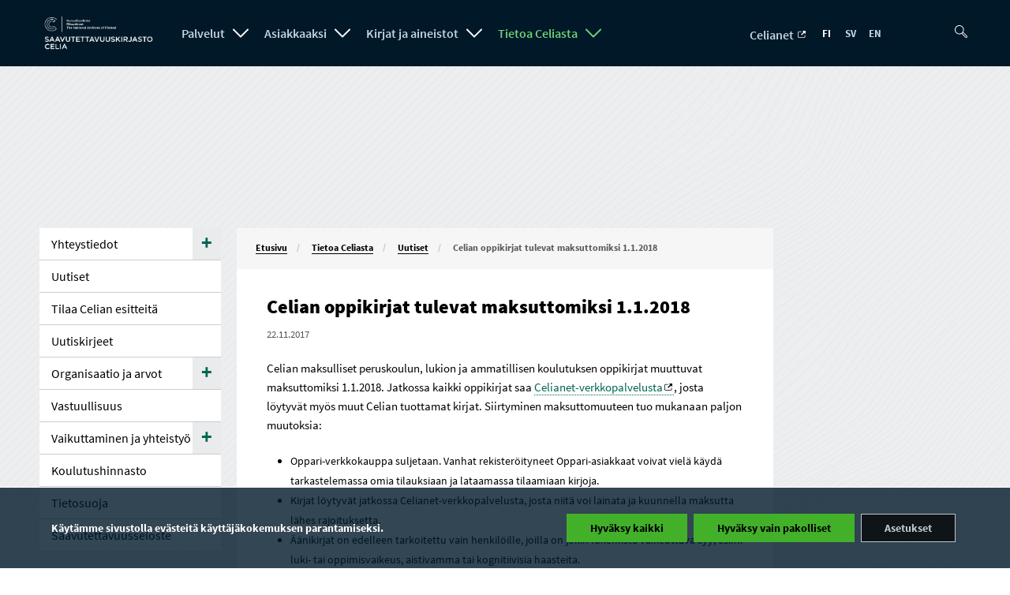

--- FILE ---
content_type: text/html; charset=UTF-8
request_url: https://www.celia.fi/news/celian-oppikirjat-tulevat-maksuttomiksi-1-1-2018/
body_size: 15689
content:
<!DOCTYPE html>
<!--[if lt IE 7]>      <html class="no-js lt-ie9 lt-ie8 lt-ie7" lang="fi"> <![endif]-->
<!--[if IE 7]>         <html class="no-js lt-ie9 lt-ie8" lang="fi"> <![endif]-->
<!--[if IE 8]>         <html class="no-js lt-ie9" lang="fi"> <![endif]-->
<!--[if gt IE 8]><!-->
<html class="no-js" lang="fi">
<!--<![endif]-->

<head>
    <meta charset="UTF-8">
    <title>
        Celian oppikirjat tulevat maksuttomiksi 1.1.2018 - Celia    </title>
    <meta name="viewport" content="width=device-width" />
    <meta name="format-detection" content="telephone=no">

        <link rel="shortcut icon" href="https://www.celia.fi/wp-content/uploads/2014/09/favicon.png" />
        <meta name='robots' content='index, follow, max-image-preview:large, max-snippet:-1, max-video-preview:-1' />
	<style>img:is([sizes="auto" i], [sizes^="auto," i]) { contain-intrinsic-size: 3000px 1500px }</style>
	<link rel="alternate" href="https://www.celia.fi/news/celian-oppikirjat-tulevat-maksuttomiksi-1-1-2018/" hreflang="fi" />
<link rel="alternate" href="https://www.celia.fi/sv/news/celias-larobocker-blir-avgiftsfria-den-1-januari-2018/" hreflang="sv" />

	<!-- This site is optimized with the Yoast SEO plugin v26.6 - https://yoast.com/wordpress/plugins/seo/ -->
	<link rel="canonical" href="https://www.celia.fi/news/celian-oppikirjat-tulevat-maksuttomiksi-1-1-2018/" />
	<meta property="og:locale" content="fi_FI" />
	<meta property="og:locale:alternate" content="sv_SE" />
	<meta property="og:type" content="article" />
	<meta property="og:title" content="Celian oppikirjat tulevat maksuttomiksi 1.1.2018 - Celia" />
	<meta property="og:description" content="Celian maksulliset peruskoulun, lukion ja ammatillisen koulutuksen oppikirjat muuttuvat maksuttomiksi 1.1.2018. Jatkossa kaikki oppikirjat saa Celianet-verkkopalvelusta, josta löytyvät myös muut Celian tuottamat kirjat. Siirtyminen maksuttomuuteen tuo mukanaan paljon muutoksia: Oppari-verkkokauppa suljetaan. Vanhat rekisteröityneet Oppari-asiakkaat voivat vielä käydä tarkastelemassa omia tilauksiaan ja lataamassa tilaamiaan kirjoja. Kirjat löytyvät jatkossa Celianet-verkkopalvelusta, josta niitä voi lainata ja kuunnella maksutta [&hellip;]" />
	<meta property="og:url" content="https://www.celia.fi/news/celian-oppikirjat-tulevat-maksuttomiksi-1-1-2018/" />
	<meta property="og:site_name" content="Celia" />
	<meta property="article:modified_time" content="2017-11-24T09:00:33+00:00" />
	<meta name="twitter:card" content="summary_large_image" />
	<meta name="twitter:label1" content="Est. reading time" />
	<meta name="twitter:data1" content="1 minuutti" />
	<script type="application/ld+json" class="yoast-schema-graph">{"@context":"https://schema.org","@graph":[{"@type":"WebPage","@id":"https://www.celia.fi/news/celian-oppikirjat-tulevat-maksuttomiksi-1-1-2018/","url":"https://www.celia.fi/news/celian-oppikirjat-tulevat-maksuttomiksi-1-1-2018/","name":"Celian oppikirjat tulevat maksuttomiksi 1.1.2018 - Celia","isPartOf":{"@id":"https://www.celia.fi/#website"},"datePublished":"2017-11-22T07:10:36+00:00","dateModified":"2017-11-24T09:00:33+00:00","breadcrumb":{"@id":"https://www.celia.fi/news/celian-oppikirjat-tulevat-maksuttomiksi-1-1-2018/#breadcrumb"},"inLanguage":"fi","potentialAction":[{"@type":"ReadAction","target":["https://www.celia.fi/news/celian-oppikirjat-tulevat-maksuttomiksi-1-1-2018/"]}]},{"@type":"BreadcrumbList","@id":"https://www.celia.fi/news/celian-oppikirjat-tulevat-maksuttomiksi-1-1-2018/#breadcrumb","itemListElement":[{"@type":"ListItem","position":1,"name":"Home","item":"https://www.celia.fi/"},{"@type":"ListItem","position":2,"name":"Celian oppikirjat tulevat maksuttomiksi 1.1.2018"}]},{"@type":"WebSite","@id":"https://www.celia.fi/#website","url":"https://www.celia.fi/","name":"Celia","description":"Saavutettavasti kanssasi","potentialAction":[{"@type":"SearchAction","target":{"@type":"EntryPoint","urlTemplate":"https://www.celia.fi/?s={search_term_string}"},"query-input":{"@type":"PropertyValueSpecification","valueRequired":true,"valueName":"search_term_string"}}],"inLanguage":"fi"}]}</script>
	<!-- / Yoast SEO plugin. -->


<link rel='stylesheet' id='style-css' href='https://www.celia.fi/wp-content/themes/gwwp-celia/style.css?ver=2465654307' type='text/css' media='all' />
<link rel='stylesheet' id='wp-block-library-css' href='https://www.celia.fi/wp-includes/css/dist/block-library/style.min.css?ver=db46a67d9ce119f1a8037cec8d254a6f' type='text/css' media='all' />
<style id='classic-theme-styles-inline-css' type='text/css'>
/*! This file is auto-generated */
.wp-block-button__link{color:#fff;background-color:#32373c;border-radius:9999px;box-shadow:none;text-decoration:none;padding:calc(.667em + 2px) calc(1.333em + 2px);font-size:1.125em}.wp-block-file__button{background:#32373c;color:#fff;text-decoration:none}
</style>
<style id='global-styles-inline-css' type='text/css'>
:root{--wp--preset--aspect-ratio--square: 1;--wp--preset--aspect-ratio--4-3: 4/3;--wp--preset--aspect-ratio--3-4: 3/4;--wp--preset--aspect-ratio--3-2: 3/2;--wp--preset--aspect-ratio--2-3: 2/3;--wp--preset--aspect-ratio--16-9: 16/9;--wp--preset--aspect-ratio--9-16: 9/16;--wp--preset--color--black: #000000;--wp--preset--color--cyan-bluish-gray: #abb8c3;--wp--preset--color--white: #ffffff;--wp--preset--color--pale-pink: #f78da7;--wp--preset--color--vivid-red: #cf2e2e;--wp--preset--color--luminous-vivid-orange: #ff6900;--wp--preset--color--luminous-vivid-amber: #fcb900;--wp--preset--color--light-green-cyan: #7bdcb5;--wp--preset--color--vivid-green-cyan: #00d084;--wp--preset--color--pale-cyan-blue: #8ed1fc;--wp--preset--color--vivid-cyan-blue: #0693e3;--wp--preset--color--vivid-purple: #9b51e0;--wp--preset--gradient--vivid-cyan-blue-to-vivid-purple: linear-gradient(135deg,rgba(6,147,227,1) 0%,rgb(155,81,224) 100%);--wp--preset--gradient--light-green-cyan-to-vivid-green-cyan: linear-gradient(135deg,rgb(122,220,180) 0%,rgb(0,208,130) 100%);--wp--preset--gradient--luminous-vivid-amber-to-luminous-vivid-orange: linear-gradient(135deg,rgba(252,185,0,1) 0%,rgba(255,105,0,1) 100%);--wp--preset--gradient--luminous-vivid-orange-to-vivid-red: linear-gradient(135deg,rgba(255,105,0,1) 0%,rgb(207,46,46) 100%);--wp--preset--gradient--very-light-gray-to-cyan-bluish-gray: linear-gradient(135deg,rgb(238,238,238) 0%,rgb(169,184,195) 100%);--wp--preset--gradient--cool-to-warm-spectrum: linear-gradient(135deg,rgb(74,234,220) 0%,rgb(151,120,209) 20%,rgb(207,42,186) 40%,rgb(238,44,130) 60%,rgb(251,105,98) 80%,rgb(254,248,76) 100%);--wp--preset--gradient--blush-light-purple: linear-gradient(135deg,rgb(255,206,236) 0%,rgb(152,150,240) 100%);--wp--preset--gradient--blush-bordeaux: linear-gradient(135deg,rgb(254,205,165) 0%,rgb(254,45,45) 50%,rgb(107,0,62) 100%);--wp--preset--gradient--luminous-dusk: linear-gradient(135deg,rgb(255,203,112) 0%,rgb(199,81,192) 50%,rgb(65,88,208) 100%);--wp--preset--gradient--pale-ocean: linear-gradient(135deg,rgb(255,245,203) 0%,rgb(182,227,212) 50%,rgb(51,167,181) 100%);--wp--preset--gradient--electric-grass: linear-gradient(135deg,rgb(202,248,128) 0%,rgb(113,206,126) 100%);--wp--preset--gradient--midnight: linear-gradient(135deg,rgb(2,3,129) 0%,rgb(40,116,252) 100%);--wp--preset--font-size--small: 13px;--wp--preset--font-size--medium: 20px;--wp--preset--font-size--large: 36px;--wp--preset--font-size--x-large: 42px;--wp--preset--spacing--20: 0.44rem;--wp--preset--spacing--30: 0.67rem;--wp--preset--spacing--40: 1rem;--wp--preset--spacing--50: 1.5rem;--wp--preset--spacing--60: 2.25rem;--wp--preset--spacing--70: 3.38rem;--wp--preset--spacing--80: 5.06rem;--wp--preset--shadow--natural: 6px 6px 9px rgba(0, 0, 0, 0.2);--wp--preset--shadow--deep: 12px 12px 50px rgba(0, 0, 0, 0.4);--wp--preset--shadow--sharp: 6px 6px 0px rgba(0, 0, 0, 0.2);--wp--preset--shadow--outlined: 6px 6px 0px -3px rgba(255, 255, 255, 1), 6px 6px rgba(0, 0, 0, 1);--wp--preset--shadow--crisp: 6px 6px 0px rgba(0, 0, 0, 1);}:where(.is-layout-flex){gap: 0.5em;}:where(.is-layout-grid){gap: 0.5em;}body .is-layout-flex{display: flex;}.is-layout-flex{flex-wrap: wrap;align-items: center;}.is-layout-flex > :is(*, div){margin: 0;}body .is-layout-grid{display: grid;}.is-layout-grid > :is(*, div){margin: 0;}:where(.wp-block-columns.is-layout-flex){gap: 2em;}:where(.wp-block-columns.is-layout-grid){gap: 2em;}:where(.wp-block-post-template.is-layout-flex){gap: 1.25em;}:where(.wp-block-post-template.is-layout-grid){gap: 1.25em;}.has-black-color{color: var(--wp--preset--color--black) !important;}.has-cyan-bluish-gray-color{color: var(--wp--preset--color--cyan-bluish-gray) !important;}.has-white-color{color: var(--wp--preset--color--white) !important;}.has-pale-pink-color{color: var(--wp--preset--color--pale-pink) !important;}.has-vivid-red-color{color: var(--wp--preset--color--vivid-red) !important;}.has-luminous-vivid-orange-color{color: var(--wp--preset--color--luminous-vivid-orange) !important;}.has-luminous-vivid-amber-color{color: var(--wp--preset--color--luminous-vivid-amber) !important;}.has-light-green-cyan-color{color: var(--wp--preset--color--light-green-cyan) !important;}.has-vivid-green-cyan-color{color: var(--wp--preset--color--vivid-green-cyan) !important;}.has-pale-cyan-blue-color{color: var(--wp--preset--color--pale-cyan-blue) !important;}.has-vivid-cyan-blue-color{color: var(--wp--preset--color--vivid-cyan-blue) !important;}.has-vivid-purple-color{color: var(--wp--preset--color--vivid-purple) !important;}.has-black-background-color{background-color: var(--wp--preset--color--black) !important;}.has-cyan-bluish-gray-background-color{background-color: var(--wp--preset--color--cyan-bluish-gray) !important;}.has-white-background-color{background-color: var(--wp--preset--color--white) !important;}.has-pale-pink-background-color{background-color: var(--wp--preset--color--pale-pink) !important;}.has-vivid-red-background-color{background-color: var(--wp--preset--color--vivid-red) !important;}.has-luminous-vivid-orange-background-color{background-color: var(--wp--preset--color--luminous-vivid-orange) !important;}.has-luminous-vivid-amber-background-color{background-color: var(--wp--preset--color--luminous-vivid-amber) !important;}.has-light-green-cyan-background-color{background-color: var(--wp--preset--color--light-green-cyan) !important;}.has-vivid-green-cyan-background-color{background-color: var(--wp--preset--color--vivid-green-cyan) !important;}.has-pale-cyan-blue-background-color{background-color: var(--wp--preset--color--pale-cyan-blue) !important;}.has-vivid-cyan-blue-background-color{background-color: var(--wp--preset--color--vivid-cyan-blue) !important;}.has-vivid-purple-background-color{background-color: var(--wp--preset--color--vivid-purple) !important;}.has-black-border-color{border-color: var(--wp--preset--color--black) !important;}.has-cyan-bluish-gray-border-color{border-color: var(--wp--preset--color--cyan-bluish-gray) !important;}.has-white-border-color{border-color: var(--wp--preset--color--white) !important;}.has-pale-pink-border-color{border-color: var(--wp--preset--color--pale-pink) !important;}.has-vivid-red-border-color{border-color: var(--wp--preset--color--vivid-red) !important;}.has-luminous-vivid-orange-border-color{border-color: var(--wp--preset--color--luminous-vivid-orange) !important;}.has-luminous-vivid-amber-border-color{border-color: var(--wp--preset--color--luminous-vivid-amber) !important;}.has-light-green-cyan-border-color{border-color: var(--wp--preset--color--light-green-cyan) !important;}.has-vivid-green-cyan-border-color{border-color: var(--wp--preset--color--vivid-green-cyan) !important;}.has-pale-cyan-blue-border-color{border-color: var(--wp--preset--color--pale-cyan-blue) !important;}.has-vivid-cyan-blue-border-color{border-color: var(--wp--preset--color--vivid-cyan-blue) !important;}.has-vivid-purple-border-color{border-color: var(--wp--preset--color--vivid-purple) !important;}.has-vivid-cyan-blue-to-vivid-purple-gradient-background{background: var(--wp--preset--gradient--vivid-cyan-blue-to-vivid-purple) !important;}.has-light-green-cyan-to-vivid-green-cyan-gradient-background{background: var(--wp--preset--gradient--light-green-cyan-to-vivid-green-cyan) !important;}.has-luminous-vivid-amber-to-luminous-vivid-orange-gradient-background{background: var(--wp--preset--gradient--luminous-vivid-amber-to-luminous-vivid-orange) !important;}.has-luminous-vivid-orange-to-vivid-red-gradient-background{background: var(--wp--preset--gradient--luminous-vivid-orange-to-vivid-red) !important;}.has-very-light-gray-to-cyan-bluish-gray-gradient-background{background: var(--wp--preset--gradient--very-light-gray-to-cyan-bluish-gray) !important;}.has-cool-to-warm-spectrum-gradient-background{background: var(--wp--preset--gradient--cool-to-warm-spectrum) !important;}.has-blush-light-purple-gradient-background{background: var(--wp--preset--gradient--blush-light-purple) !important;}.has-blush-bordeaux-gradient-background{background: var(--wp--preset--gradient--blush-bordeaux) !important;}.has-luminous-dusk-gradient-background{background: var(--wp--preset--gradient--luminous-dusk) !important;}.has-pale-ocean-gradient-background{background: var(--wp--preset--gradient--pale-ocean) !important;}.has-electric-grass-gradient-background{background: var(--wp--preset--gradient--electric-grass) !important;}.has-midnight-gradient-background{background: var(--wp--preset--gradient--midnight) !important;}.has-small-font-size{font-size: var(--wp--preset--font-size--small) !important;}.has-medium-font-size{font-size: var(--wp--preset--font-size--medium) !important;}.has-large-font-size{font-size: var(--wp--preset--font-size--large) !important;}.has-x-large-font-size{font-size: var(--wp--preset--font-size--x-large) !important;}
:where(.wp-block-post-template.is-layout-flex){gap: 1.25em;}:where(.wp-block-post-template.is-layout-grid){gap: 1.25em;}
:where(.wp-block-columns.is-layout-flex){gap: 2em;}:where(.wp-block-columns.is-layout-grid){gap: 2em;}
:root :where(.wp-block-pullquote){font-size: 1.5em;line-height: 1.6;}
</style>
<link rel='stylesheet' id='moove_gdpr_frontend-css' href='https://www.celia.fi/wp-content/plugins/gdpr-cookie-compliance/dist/styles/gdpr-main.css?ver=5.0.9' type='text/css' media='all' />
<style id='moove_gdpr_frontend-inline-css' type='text/css'>
#moove_gdpr_cookie_modal,#moove_gdpr_cookie_info_bar,.gdpr_cookie_settings_shortcode_content{font-family:&#039;Nunito&#039;,sans-serif}#moove_gdpr_save_popup_settings_button{background-color:#373737;color:#fff}#moove_gdpr_save_popup_settings_button:hover{background-color:#000}#moove_gdpr_cookie_info_bar .moove-gdpr-info-bar-container .moove-gdpr-info-bar-content a.mgbutton,#moove_gdpr_cookie_info_bar .moove-gdpr-info-bar-container .moove-gdpr-info-bar-content button.mgbutton{background-color:#43b02a}#moove_gdpr_cookie_modal .moove-gdpr-modal-content .moove-gdpr-modal-footer-content .moove-gdpr-button-holder a.mgbutton,#moove_gdpr_cookie_modal .moove-gdpr-modal-content .moove-gdpr-modal-footer-content .moove-gdpr-button-holder button.mgbutton,.gdpr_cookie_settings_shortcode_content .gdpr-shr-button.button-green{background-color:#43b02a;border-color:#43b02a}#moove_gdpr_cookie_modal .moove-gdpr-modal-content .moove-gdpr-modal-footer-content .moove-gdpr-button-holder a.mgbutton:hover,#moove_gdpr_cookie_modal .moove-gdpr-modal-content .moove-gdpr-modal-footer-content .moove-gdpr-button-holder button.mgbutton:hover,.gdpr_cookie_settings_shortcode_content .gdpr-shr-button.button-green:hover{background-color:#fff;color:#43b02a}#moove_gdpr_cookie_modal .moove-gdpr-modal-content .moove-gdpr-modal-close i,#moove_gdpr_cookie_modal .moove-gdpr-modal-content .moove-gdpr-modal-close span.gdpr-icon{background-color:#43b02a;border:1px solid #43b02a}#moove_gdpr_cookie_info_bar span.moove-gdpr-infobar-allow-all.focus-g,#moove_gdpr_cookie_info_bar span.moove-gdpr-infobar-allow-all:focus,#moove_gdpr_cookie_info_bar button.moove-gdpr-infobar-allow-all.focus-g,#moove_gdpr_cookie_info_bar button.moove-gdpr-infobar-allow-all:focus,#moove_gdpr_cookie_info_bar span.moove-gdpr-infobar-reject-btn.focus-g,#moove_gdpr_cookie_info_bar span.moove-gdpr-infobar-reject-btn:focus,#moove_gdpr_cookie_info_bar button.moove-gdpr-infobar-reject-btn.focus-g,#moove_gdpr_cookie_info_bar button.moove-gdpr-infobar-reject-btn:focus,#moove_gdpr_cookie_info_bar span.change-settings-button.focus-g,#moove_gdpr_cookie_info_bar span.change-settings-button:focus,#moove_gdpr_cookie_info_bar button.change-settings-button.focus-g,#moove_gdpr_cookie_info_bar button.change-settings-button:focus{-webkit-box-shadow:0 0 1px 3px #43b02a;-moz-box-shadow:0 0 1px 3px #43b02a;box-shadow:0 0 1px 3px #43b02a}#moove_gdpr_cookie_modal .moove-gdpr-modal-content .moove-gdpr-modal-close i:hover,#moove_gdpr_cookie_modal .moove-gdpr-modal-content .moove-gdpr-modal-close span.gdpr-icon:hover,#moove_gdpr_cookie_info_bar span[data-href]>u.change-settings-button{color:#43b02a}#moove_gdpr_cookie_modal .moove-gdpr-modal-content .moove-gdpr-modal-left-content #moove-gdpr-menu li.menu-item-selected a span.gdpr-icon,#moove_gdpr_cookie_modal .moove-gdpr-modal-content .moove-gdpr-modal-left-content #moove-gdpr-menu li.menu-item-selected button span.gdpr-icon{color:inherit}#moove_gdpr_cookie_modal .moove-gdpr-modal-content .moove-gdpr-modal-left-content #moove-gdpr-menu li a span.gdpr-icon,#moove_gdpr_cookie_modal .moove-gdpr-modal-content .moove-gdpr-modal-left-content #moove-gdpr-menu li button span.gdpr-icon{color:inherit}#moove_gdpr_cookie_modal .gdpr-acc-link{line-height:0;font-size:0;color:transparent;position:absolute}#moove_gdpr_cookie_modal .moove-gdpr-modal-content .moove-gdpr-modal-close:hover i,#moove_gdpr_cookie_modal .moove-gdpr-modal-content .moove-gdpr-modal-left-content #moove-gdpr-menu li a,#moove_gdpr_cookie_modal .moove-gdpr-modal-content .moove-gdpr-modal-left-content #moove-gdpr-menu li button,#moove_gdpr_cookie_modal .moove-gdpr-modal-content .moove-gdpr-modal-left-content #moove-gdpr-menu li button i,#moove_gdpr_cookie_modal .moove-gdpr-modal-content .moove-gdpr-modal-left-content #moove-gdpr-menu li a i,#moove_gdpr_cookie_modal .moove-gdpr-modal-content .moove-gdpr-tab-main .moove-gdpr-tab-main-content a:hover,#moove_gdpr_cookie_info_bar.moove-gdpr-dark-scheme .moove-gdpr-info-bar-container .moove-gdpr-info-bar-content a.mgbutton:hover,#moove_gdpr_cookie_info_bar.moove-gdpr-dark-scheme .moove-gdpr-info-bar-container .moove-gdpr-info-bar-content button.mgbutton:hover,#moove_gdpr_cookie_info_bar.moove-gdpr-dark-scheme .moove-gdpr-info-bar-container .moove-gdpr-info-bar-content a:hover,#moove_gdpr_cookie_info_bar.moove-gdpr-dark-scheme .moove-gdpr-info-bar-container .moove-gdpr-info-bar-content button:hover,#moove_gdpr_cookie_info_bar.moove-gdpr-dark-scheme .moove-gdpr-info-bar-container .moove-gdpr-info-bar-content span.change-settings-button:hover,#moove_gdpr_cookie_info_bar.moove-gdpr-dark-scheme .moove-gdpr-info-bar-container .moove-gdpr-info-bar-content button.change-settings-button:hover,#moove_gdpr_cookie_info_bar.moove-gdpr-dark-scheme .moove-gdpr-info-bar-container .moove-gdpr-info-bar-content u.change-settings-button:hover,#moove_gdpr_cookie_info_bar span[data-href]>u.change-settings-button,#moove_gdpr_cookie_info_bar.moove-gdpr-dark-scheme .moove-gdpr-info-bar-container .moove-gdpr-info-bar-content a.mgbutton.focus-g,#moove_gdpr_cookie_info_bar.moove-gdpr-dark-scheme .moove-gdpr-info-bar-container .moove-gdpr-info-bar-content button.mgbutton.focus-g,#moove_gdpr_cookie_info_bar.moove-gdpr-dark-scheme .moove-gdpr-info-bar-container .moove-gdpr-info-bar-content a.focus-g,#moove_gdpr_cookie_info_bar.moove-gdpr-dark-scheme .moove-gdpr-info-bar-container .moove-gdpr-info-bar-content button.focus-g,#moove_gdpr_cookie_info_bar.moove-gdpr-dark-scheme .moove-gdpr-info-bar-container .moove-gdpr-info-bar-content a.mgbutton:focus,#moove_gdpr_cookie_info_bar.moove-gdpr-dark-scheme .moove-gdpr-info-bar-container .moove-gdpr-info-bar-content button.mgbutton:focus,#moove_gdpr_cookie_info_bar.moove-gdpr-dark-scheme .moove-gdpr-info-bar-container .moove-gdpr-info-bar-content a:focus,#moove_gdpr_cookie_info_bar.moove-gdpr-dark-scheme .moove-gdpr-info-bar-container .moove-gdpr-info-bar-content button:focus,#moove_gdpr_cookie_info_bar.moove-gdpr-dark-scheme .moove-gdpr-info-bar-container .moove-gdpr-info-bar-content span.change-settings-button.focus-g,span.change-settings-button:focus,button.change-settings-button.focus-g,button.change-settings-button:focus,#moove_gdpr_cookie_info_bar.moove-gdpr-dark-scheme .moove-gdpr-info-bar-container .moove-gdpr-info-bar-content u.change-settings-button.focus-g,#moove_gdpr_cookie_info_bar.moove-gdpr-dark-scheme .moove-gdpr-info-bar-container .moove-gdpr-info-bar-content u.change-settings-button:focus{color:#43b02a}#moove_gdpr_cookie_modal .moove-gdpr-branding.focus-g span,#moove_gdpr_cookie_modal .moove-gdpr-modal-content .moove-gdpr-tab-main a.focus-g,#moove_gdpr_cookie_modal .moove-gdpr-modal-content .moove-gdpr-tab-main .gdpr-cd-details-toggle.focus-g{color:#43b02a}#moove_gdpr_cookie_modal.gdpr_lightbox-hide{display:none}
</style>
<script type="text/javascript" src="https://www.celia.fi/wp-includes/js/jquery/jquery.min.js?ver=3.7.1" id="jquery-core-js"></script>
<script type="text/javascript" src="https://www.celia.fi/wp-includes/js/jquery/jquery-migrate.min.js?ver=3.4.1" id="jquery-migrate-js"></script>
<script type="text/javascript" src="https://www.celia.fi/wp-content/themes/gwwp-celia/js/html5.min.js?ver=1.0" id="html5-js"></script>
<script type="text/javascript" src="https://www.celia.fi/wp-content/themes/gwwp-celia/js/Hyphenator.js?ver=1.0" id="hyphenate-js"></script>
<script type="text/javascript" src="https://www.celia.fi/wp-content/themes/gwwp-celia/js/svg4everybody.min.js?ver=1.0" id="svg4everybody-js"></script>
<script type="text/javascript" id="main-js-extra">
/* <![CDATA[ */
var page = {"base_url":"https:\/\/www.celia.fi\/","admin_ajax":"https:\/\/www.celia.fi\/wp-admin\/admin-ajax.php","new_window_link":"avautuu uuteen ikkunaan"};
/* ]]> */
</script>
<script type="text/javascript" src="https://www.celia.fi/wp-content/themes/gwwp-celia/js/main.js?ver=1.0" id="main-js"></script>
<link rel='shortlink' href='https://www.celia.fi/?p=10062' />
<link rel="alternate" title="oEmbed (JSON)" type="application/json+oembed" href="https://www.celia.fi/wp-json/oembed/1.0/embed?url=https%3A%2F%2Fwww.celia.fi%2Fnews%2Fcelian-oppikirjat-tulevat-maksuttomiksi-1-1-2018%2F" />
<link rel="alternate" title="oEmbed (XML)" type="text/xml+oembed" href="https://www.celia.fi/wp-json/oembed/1.0/embed?url=https%3A%2F%2Fwww.celia.fi%2Fnews%2Fcelian-oppikirjat-tulevat-maksuttomiksi-1-1-2018%2F&#038;format=xml" />
    <script>
    svg4everybody();
    </script>
    <noscript><img height="1" alt="" width="1" style="display:none"
            src="https://www.facebook.com/tr?id=792333557563667&ev=PageView&noscript=1" /></noscript>
    <!-- End Facebook Pixel Code -->
</head>

<body class="wp-singular news-template-default single single-news postid-10062 wp-theme-gwwp-celia">
    <div style="display:none;">
            </div>

    <a class="show-on-focus skiptocontent" href="#content" tabindex="1">Siirry sisältöön</a>
    
    <div class="wrapper table full-height">
        <header class="row main table">
            <nav class="main row table-row">
                <div class="container">

                    <div class="mobile-logo col-4 col-xs-6 col-hide-xl col-hide-l">
                        <a href="https://www.celia.fi/">
                            <img src="https://www.celia.fi/wp-content/themes/gwwp-celia/images/Celia-merkki.svg"
                                alt="Saavutettavuuskirjasto Celian etusivu">
                        </a>
                    </div>

                    <div class="clearfix col-16 col-xs-12 col-hide-xl col-hide-l mobileNav">
                        <button type="button" role="button" class="lines-button mobile-nav-button x"
                            data-open-text="Avaa valikko"
                            data-close-text="Sulje valikko">
                            <span class="lines"></span>
                            <span class="open-closen-text"></span>
                        </button>
                    </div>


                    <ul class="pages logoVisible col-18 col-m-24-wide col-s-24-wide col-xs-24-wide col-hide-m col-hide-xs col-hide-s desktop-nav-settings"
                        title="Main navigation">

                        <li class="home alignleft logo-thing-li">
                            <a title="Saavutettavuuskirjasto Celian etusivu"
                                aria-label="Saavutettavuuskirjasto Celian etusivu"
                                class="header-new-logo hide-when-tight" href="https://www.celia.fi/">
                                                                <img src="https://www.celia.fi/wp-content/themes/gwwp-celia/images/celia_mono-white_default_fi.png" alt="Saavutettavuuskirjasto Celian etusivu">
                            </a>
                            <a class="show-when-tight" href="https://www.celia.fi/">
                                <img src="https://www.celia.fi/wp-content/themes/gwwp-celia/images/Celia-merkki.svg"
                                    alt="Saavutettavuuskirjasto Celian etusivu">
                            </a>
                        </li>

                                                                                                                                                                                                                                                                                                <li class="alignleft clearfix">
                            <a title="Palvelut"
                                class=" has-children"
                                href="https://www.celia.fi/palvelut/">
                                Palvelut                            </a>
                                                        <button aria-expanded="false"
                                title="Palvelut Avaa alanavigaatio"
                                class="openSubnavDesktop">
                                <svg aria-hidden="true">
                                    <use xlink:href="https://www.celia.fi/wp-content/themes/gwwp-celia/images/arrow.svg#arrow"></use>
                                </svg>
                            </button>
                            <button aria-expanded="false" title="Avaa alanavigaatio"
                                class="openSubnav"></button>
                            <ul
                                class="desktopdropdown firstLevel">
                                                                                                                                                                                                                                                                                                                                                                                                                                                                                                                                                                                                                                                                                                                                                                <li>
                                    <span class="subnavWrapper">
                                        <a title="Äänikirjoja lukeville - Palvelut"
                                            href="https://www.celia.fi/palvelut/aanikirjoja-lukeville/"
                                            class="subnavButton">
                                            Äänikirjoja lukeville                                        </a>
                                    </span>
                                    <button aria-expanded="false" title="Avaa alanavigaatio"
                                        class="openSubnav"></button>
                                    <ul style=""
                                        class="secondLevel ">

                                                                                                                                                                                                        <li>
                                            <a title="CD-asiakkaasta verkkoasiakkaaksi - Äänikirjoja lukeville"
                                                href="https://www.celia.fi/palvelut/aanikirjoja-lukeville/cd-asiakkaasta-verkkoasiakkaaksi/"
                                                class="subnavButton">
                                                CD-asiakkaasta verkkoasiakkaaksi                                            </a>
                                        </li>
                                                                                                                                                                                                        <li>
                                            <a title="Äänikirjojen kuuntelu kuuntelulaitteella - Äänikirjoja lukeville"
                                                href="https://www.celia.fi/palvelut/aanikirjoja-lukeville/aanikirjojen-kuuntelu-kuuntelulaitteella/"
                                                class="subnavButton">
                                                Äänikirjojen kuuntelu kuuntelulaitteella                                            </a>
                                        </li>
                                                                                                                                                                                                        <li>
                                            <a title="Kirjakerhot - Äänikirjoja lukeville"
                                                href="https://www.celia.fi/palvelut/aanikirjoja-lukeville/kirjakerhot/"
                                                class="subnavButton">
                                                Kirjakerhot                                            </a>
                                        </li>
                                                                                                                                                                                                        <li>
                                            <a title="Lainaaminen muista Pohjoismaista - Äänikirjoja lukeville"
                                                href="https://www.celia.fi/palvelut/aanikirjoja-lukeville/lainaaminen-muista-pohjoismaista/"
                                                class="subnavButton">
                                                Lainaaminen muista Pohjoismaista                                            </a>
                                        </li>
                                                                                                                    </ul>
                                </li>
                                                                                                                                                                                                                                <li>
                                    <a title="Pisteitä lukeville - Palvelut"
                                        href="https://www.celia.fi/palvelut/pisteita-lukeville/"
                                        class="subnavButton">
                                        Pisteitä lukeville                                    </a>
                                </li>
                                                                                                                                                                                                                                <li>
                                    <a title="Koululaisille - Palvelut"
                                        href="https://www.celia.fi/palvelut/koululaisille/"
                                        class="subnavButton">
                                        Koululaisille                                    </a>
                                </li>
                                                                                                                                                                                                                                <li>
                                    <a title="Opiskelijoille - Palvelut"
                                        href="https://www.celia.fi/palvelut/opiskelijoille/"
                                        class="subnavButton">
                                        Opiskelijoille                                    </a>
                                </li>
                                                                                                                                                                                                                                <li>
                                    <a title="Valintakokeisiin osallistuville - Palvelut"
                                        href="https://www.celia.fi/palvelut/valintakokeisiin-osallistuville/"
                                        class="subnavButton">
                                        Valintakokeisiin osallistuville                                    </a>
                                </li>
                                                                                                                                                                                                                                <li>
                                    <a title="Opettajille - Palvelut"
                                        href="https://www.celia.fi/palvelut/opettajille/"
                                        class="subnavButton">
                                        Opettajille                                    </a>
                                </li>
                                                                                                                                                                                                                                <li>
                                    <a title="Senioreille - Palvelut"
                                        href="https://www.celia.fi/palvelut/senioreille/"
                                        class="subnavButton">
                                        Senioreille                                    </a>
                                </li>
                                                                                                                                                                                                                                <li>
                                    <a title="Hoiva-alalle - Palvelut"
                                        href="https://www.celia.fi/palvelut/hoiva-alalle/"
                                        class="subnavButton">
                                        Hoiva-alalle                                    </a>
                                </li>
                                                                                                                                                                                                                                <li>
                                    <a title="Julkaisijoille - Palvelut"
                                        href="https://www.celia.fi/palvelut/julkaisijoille/"
                                        class="subnavButton">
                                        Julkaisijoille                                    </a>
                                </li>
                                                                                            </ul>
                                                    </li>
                                                                                                                        <li class="alignleft clearfix">
                            <a title="Asiakkaaksi"
                                class=" has-children"
                                href="https://www.celia.fi/asiakkaaksi/">
                                Asiakkaaksi                            </a>
                                                        <button aria-expanded="false"
                                title="Asiakkaaksi Avaa alanavigaatio"
                                class="openSubnavDesktop">
                                <svg aria-hidden="true">
                                    <use xlink:href="https://www.celia.fi/wp-content/themes/gwwp-celia/images/arrow.svg#arrow"></use>
                                </svg>
                            </button>
                            <button aria-expanded="false" title="Avaa alanavigaatio"
                                class="openSubnav"></button>
                            <ul
                                class="desktopdropdown firstLevel">
                                                                                                                                                                                                                                <li>
                                    <a title="Kenelle Celian palvelut on tarkoitettu? - Asiakkaaksi"
                                        href="https://www.celia.fi/asiakkaaksi/kenelle-celian-palvelut-on-tarkoitettu/"
                                        class="subnavButton">
                                        Kenelle Celian palvelut on tarkoitettu?                                    </a>
                                </li>
                                                                                                                                                                                                                                <li>
                                    <a title="Kirjastossa - Asiakkaaksi"
                                        href="https://www.celia.fi/asiakkaaksi/kirjastossa/"
                                        class="subnavButton">
                                        Kirjastossa                                    </a>
                                </li>
                                                                                                                                                                                                                                <li>
                                    <a title="Koulussa - Asiakkaaksi"
                                        href="https://www.celia.fi/asiakkaaksi/koulussa/"
                                        class="subnavButton">
                                        Koulussa                                    </a>
                                </li>
                                                                                                                                                                                                                                <li>
                                    <a title="Muualla - Asiakkaaksi"
                                        href="https://www.celia.fi/asiakkaaksi/muualla/"
                                        class="subnavButton">
                                        Muualla                                    </a>
                                </li>
                                                                                                                                                                                                                                                                                                                                                                                                                                                                                                                                                                                                                                <li>
                                    <span class="subnavWrapper">
                                        <a title="Yhteisöasiakkaaksi - Asiakkaaksi"
                                            href="https://www.celia.fi/asiakkaaksi/yhteisoasiakkaaksi/"
                                            class="subnavButton">
                                            Yhteisöasiakkaaksi                                        </a>
                                    </span>
                                    <button aria-expanded="false" title="Avaa alanavigaatio"
                                        class="openSubnav"></button>
                                    <ul style=""
                                        class="secondLevel ">

                                                                                                                                                                                                        <li>
                                            <span class="subnavWrapper">
                                                <a title="Päiväkodit - Yhteisöasiakkaaksi"
                                                    href="https://www.celia.fi/asiakkaaksi/yhteisoasiakkaaksi/paivakodit/"
                                                    class="subnavButton">
                                                    Päiväkodit                                                </a>
                                            </span>
                                            <button aria-expanded="false"
                                                title="Avaa alanavigaatio"
                                                class="openSubnav"></button>
                                            <ul
                                                class="thirdLevel">
                                                                                                                                                                                            </ul>
                                        </li>
                                                                                                                                                                                                        <li>
                                            <span class="subnavWrapper">
                                                <a title="Rikosseuraamusala - Yhteisöasiakkaaksi"
                                                    href="https://www.celia.fi/asiakkaaksi/yhteisoasiakkaaksi/rikosseuraamusala/"
                                                    class="subnavButton">
                                                    Rikosseuraamusala                                                </a>
                                            </span>
                                            <button aria-expanded="false"
                                                title="Avaa alanavigaatio"
                                                class="openSubnav"></button>
                                            <ul
                                                class="thirdLevel">
                                                                                                                                                                                            </ul>
                                        </li>
                                                                                                                                                                                                        <li>
                                            <span class="subnavWrapper">
                                                <a title="Hoiva-ala - Yhteisöasiakkaaksi"
                                                    href="https://www.celia.fi/asiakkaaksi/yhteisoasiakkaaksi/hoiva-ala/"
                                                    class="subnavButton">
                                                    Hoiva-ala                                                </a>
                                            </span>
                                            <button aria-expanded="false"
                                                title="Avaa alanavigaatio"
                                                class="openSubnav"></button>
                                            <ul
                                                class="thirdLevel">
                                                                                                                                                                                            </ul>
                                        </li>
                                                                                                                    </ul>
                                </li>
                                                                                                                                                                                                                                                                                                                                                                                                                                                                                                                                                                                                                                                                                                                                                                                                                                <li>
                                    <span class="subnavWrapper">
                                        <a title="Aloita yhteistyö Saavutettavuuskirjasto Celian kanssa - Asiakkaaksi"
                                            href="https://www.celia.fi/asiakkaaksi/aloita-yhteistyo-saavutettavuuskirjasto-celian-kanssa/"
                                            class="subnavButton">
                                            Aloita yhteistyö Saavutettavuuskirjasto Celian kanssa                                        </a>
                                    </span>
                                    <button aria-expanded="false" title="Avaa alanavigaatio"
                                        class="openSubnav"></button>
                                    <ul style=""
                                        class="secondLevel ">

                                                                                                                                                                                                        <li>
                                            <a title="Kirjaston liittyminen palvelukumppaniksi - Aloita yhteistyö Saavutettavuuskirjasto Celian kanssa"
                                                href="https://www.celia.fi/asiakkaaksi/aloita-yhteistyo-saavutettavuuskirjasto-celian-kanssa/kirjaston-liittyminen-palvelukumppaniksi/"
                                                class="subnavButton">
                                                Kirjaston liittyminen palvelukumppaniksi                                            </a>
                                        </li>
                                                                                                                                                                                                        <li>
                                            <span class="subnavWrapper">
                                                <a title="Koulun liittyminen palvelukumppaniksi - Aloita yhteistyö Saavutettavuuskirjasto Celian kanssa"
                                                    href="https://www.celia.fi/asiakkaaksi/aloita-yhteistyo-saavutettavuuskirjasto-celian-kanssa/koulun-liittyminen-palvelukumppaniksi/"
                                                    class="subnavButton">
                                                    Koulun liittyminen palvelukumppaniksi                                                </a>
                                            </span>
                                            <button aria-expanded="false"
                                                title="Avaa alanavigaatio"
                                                class="openSubnav"></button>
                                            <ul
                                                class="thirdLevel">
                                                                                                                                                                                            </ul>
                                        </li>
                                                                                                                                                                                                        <li>
                                            <a title="Korkeakoulukirjaston liittyminen palvelukumppaniksi - Aloita yhteistyö Saavutettavuuskirjasto Celian kanssa"
                                                href="https://www.celia.fi/asiakkaaksi/aloita-yhteistyo-saavutettavuuskirjasto-celian-kanssa/korkeakoulukirjaston-liittyminen-palvelukumppaniksi/"
                                                class="subnavButton">
                                                Korkeakoulukirjaston liittyminen palvelukumppaniksi                                            </a>
                                        </li>
                                                                                                                                                                                                        <li>
                                            <span class="subnavWrapper">
                                                <a title="Muut palvelukumppanit - Aloita yhteistyö Saavutettavuuskirjasto Celian kanssa"
                                                    href="https://www.celia.fi/asiakkaaksi/aloita-yhteistyo-saavutettavuuskirjasto-celian-kanssa/muut-palvelukumppanit/"
                                                    class="subnavButton">
                                                    Muut palvelukumppanit                                                </a>
                                            </span>
                                            <button aria-expanded="false"
                                                title="Avaa alanavigaatio"
                                                class="openSubnav"></button>
                                            <ul
                                                class="thirdLevel">
                                                                                                                                                                                            </ul>
                                        </li>
                                                                                                                                                            </ul>
                                </li>
                                                                                            </ul>
                                                    </li>
                                                                                                                        <li class="alignleft clearfix">
                            <a title="Kirjat ja aineistot"
                                class=" has-children"
                                href="https://www.celia.fi/kirjat-ja-aineistot/">
                                Kirjat ja aineistot                            </a>
                                                        <button aria-expanded="false"
                                title="Kirjat ja aineistot Avaa alanavigaatio"
                                class="openSubnavDesktop">
                                <svg aria-hidden="true">
                                    <use xlink:href="https://www.celia.fi/wp-content/themes/gwwp-celia/images/arrow.svg#arrow"></use>
                                </svg>
                            </button>
                            <button aria-expanded="false" title="Avaa alanavigaatio"
                                class="openSubnav"></button>
                            <ul
                                class="desktopdropdown firstLevel">
                                                                                                                                                                                                                                                                                                                                                                <li>
                                    <span class="subnavWrapper">
                                        <a title="Äänikirjat - Kirjat ja aineistot"
                                            href="https://www.celia.fi/kirjat-ja-aineistot/aanikirjat/"
                                            class="subnavButton">
                                            Äänikirjat                                        </a>
                                    </span>
                                    <button aria-expanded="false" title="Avaa alanavigaatio"
                                        class="openSubnav"></button>
                                    <ul style=""
                                        class="secondLevel ">

                                                                                                                                                                                                        <li>
                                            <a title="Usein kysyttyä Celian äänikirjoista - Äänikirjat"
                                                href="https://www.celia.fi/kirjat-ja-aineistot/aanikirjat/usein-kysyttya-celian-aanikirjoista/"
                                                class="subnavButton">
                                                Usein kysyttyä Celian äänikirjoista                                            </a>
                                        </li>
                                                                                                                    </ul>
                                </li>
                                                                                                                                                                                                                                <li>
                                    <a title="Yhdistelmäkirjat (DaisyTrio) - Kirjat ja aineistot"
                                        href="https://www.celia.fi/kirjat-ja-aineistot/yhdistelmakirjat/"
                                        class="subnavButton">
                                        Yhdistelmäkirjat (DaisyTrio)                                    </a>
                                </li>
                                                                                                                                                                                                                                <li>
                                    <a title="Pistekirjat - Kirjat ja aineistot"
                                        href="https://www.celia.fi/kirjat-ja-aineistot/pistekirjat/"
                                        class="subnavButton">
                                        Pistekirjat                                    </a>
                                </li>
                                                                                                                                                                                                                                <li>
                                    <a title="Pistekuvakirjat - Kirjat ja aineistot"
                                        href="https://www.celia.fi/kirjat-ja-aineistot/pistekuvakirjat/"
                                        class="subnavButton">
                                        Pistekuvakirjat                                    </a>
                                </li>
                                                                                                                                                                                                                                                                                                                                                                                                                                                                                                <li>
                                    <span class="subnavWrapper">
                                        <a title="Koskettelukirjat - Kirjat ja aineistot"
                                            href="https://www.celia.fi/kirjat-ja-aineistot/koskettelukirjat/"
                                            class="subnavButton">
                                            Koskettelukirjat                                        </a>
                                    </span>
                                    <button aria-expanded="false" title="Avaa alanavigaatio"
                                        class="openSubnav"></button>
                                    <ul style=""
                                        class="secondLevel ">

                                                                                                                                                                                                        <li>
                                            <a title="Haluatko tehdä koskettelukirjoja? - Koskettelukirjat"
                                                href="https://www.celia.fi/kirjat-ja-aineistot/koskettelukirjat/haluatko-tehda-koskettelukirjoja/"
                                                class="subnavButton">
                                                Haluatko tehdä koskettelukirjoja?                                            </a>
                                        </li>
                                                                                                                                                                                                        <li>
                                            <a title="Typhlo & Tactus - Koskettelukirjat"
                                                href="https://www.celia.fi/kirjat-ja-aineistot/koskettelukirjat/typhlo-tactus/"
                                                class="subnavButton">
                                                Typhlo &#038; Tactus                                            </a>
                                        </li>
                                                                                                                    </ul>
                                </li>
                                                                                                                                                                                                                                <li>
                                    <a title="Kohokuvat ja -kartat - Kirjat ja aineistot"
                                        href="https://www.celia.fi/kirjat-ja-aineistot/kohokuvat-ja-kartat/"
                                        class="subnavButton">
                                        Kohokuvat ja -kartat                                    </a>
                                </li>
                                                                                                                                                                                                                                <li>
                                    <a title="Kosketeltavat taulut satuhetkeen - Kirjat ja aineistot"
                                        href="https://www.celia.fi/kirjat-ja-aineistot/kosketeltavat-taulut-satuhetkeen/"
                                        class="subnavButton">
                                        Kosketeltavat taulut satuhetkeen                                    </a>
                                </li>
                                                                                                                                                                                                                                <li>
                                    <a title="LEGO® Braille Bricks - Kirjat ja aineistot"
                                        href="https://www.celia.fi/kirjat-ja-aineistot/lego-braille-bricks/"
                                        class="subnavButton">
                                        LEGO® Braille Bricks                                    </a>
                                </li>
                                                                                                                                                                                                                                <li>
                                    <a title="E-kirjat - Kirjat ja aineistot"
                                        href="https://www.celia.fi/kirjat-ja-aineistot/e-kirjat/"
                                        class="subnavButton">
                                        E-kirjat                                    </a>
                                </li>
                                                                                                                                                                                                                                <li>
                                    <a title="Luetus-kirjat - Kirjat ja aineistot"
                                        href="https://www.celia.fi/kirjat-ja-aineistot/luetus-kirjat/"
                                        class="subnavButton">
                                        Luetus-kirjat                                    </a>
                                </li>
                                                                                                                                                                                                                                <li>
                                    <a title="Koemateriaalit - Kirjat ja aineistot"
                                        href="https://www.celia.fi/kirjat-ja-aineistot/koemateriaalit/"
                                        class="subnavButton">
                                        Koemateriaalit                                    </a>
                                </li>
                                                                                            </ul>
                                                    </li>
                                                                                                                        <li class="alignleft clearfix">
                            <a title="Tietoa Celiasta"
                                class="parentOpen has-children"
                                href="https://www.celia.fi/tietoa-celiasta/">
                                Tietoa Celiasta                            </a>
                                                        <button aria-expanded="false"
                                title="Tietoa Celiasta Avaa alanavigaatio"
                                class="openSubnavDesktop">
                                <svg aria-hidden="true">
                                    <use xlink:href="https://www.celia.fi/wp-content/themes/gwwp-celia/images/arrow.svg#arrow"></use>
                                </svg>
                            </button>
                            <button aria-expanded="false" title="Avaa alanavigaatio"
                                class="openSubnav open"></button>
                            <ul
                                class="desktopdropdown firstLevel show">
                                                                                                                                                                                                                                                                                                                                                                                                                                                                                                                                                                                                                                                                                                                                                                <li>
                                    <span class="subnavWrapper">
                                        <a title="Yhteystiedot - Tietoa Celiasta"
                                            href="https://www.celia.fi/tietoa-celiasta/yhteystiedot/"
                                            class="subnavButton">
                                            Yhteystiedot                                        </a>
                                    </span>
                                    <button aria-expanded="false" title="Avaa alanavigaatio"
                                        class="openSubnav"></button>
                                    <ul style=""
                                        class="secondLevel ">

                                                                                                                                                                                                        <li>
                                            <a title="Laskutus - Yhteystiedot"
                                                href="https://www.celia.fi/tietoa-celiasta/yhteystiedot/laskutus/"
                                                class="subnavButton">
                                                Laskutus                                            </a>
                                        </li>
                                                                                                                                                                                                        <li>
                                            <a title="Saapumisohje Celiaan - Yhteystiedot"
                                                href="https://www.celia.fi/tietoa-celiasta/yhteystiedot/saapumisohje-celiaan/"
                                                class="subnavButton">
                                                Saapumisohje Celiaan                                            </a>
                                        </li>
                                                                                                                                                                                                        <li>
                                            <a title="Medialle - Yhteystiedot"
                                                href="https://www.celia.fi/tietoa-celiasta/yhteystiedot/medialle/"
                                                class="subnavButton">
                                                Medialle                                            </a>
                                        </li>
                                                                                                                                                                                                        <li>
                                            <a title="Äänikirjan lukijat - Yhteystiedot"
                                                href="https://www.celia.fi/tietoa-celiasta/yhteystiedot/aanikirjan-lukijat/"
                                                class="subnavButton">
                                                Äänikirjan lukijat                                            </a>
                                        </li>
                                                                                                                    </ul>
                                </li>
                                                                                                                                                                                                                                <li>
                                    <a title="Uutiset - Tietoa Celiasta"
                                        href="https://www.celia.fi/tietoa-celiasta/uutiset/"
                                        class="subnavButton">
                                        Uutiset                                    </a>
                                </li>
                                                                                                                                                                                                                                <li>
                                    <a title="Tilaa Celian esitteitä - Tietoa Celiasta"
                                        href="https://www.celia.fi/tietoa-celiasta/tilaa-celian-esitteita/"
                                        class="subnavButton">
                                        Tilaa Celian esitteitä                                    </a>
                                </li>
                                                                                                                                                                                                                                <li>
                                    <a title="Uutiskirjeet - Tietoa Celiasta"
                                        href="https://www.celia.fi/tietoa-celiasta/uutiskirjeet/"
                                        class="subnavButton">
                                        Uutiskirjeet                                    </a>
                                </li>
                                                                                                                                                                                                                                                                                                                                                                                                                                                                                                <li>
                                    <span class="subnavWrapper">
                                        <a title="Organisaatio ja arvot - Tietoa Celiasta"
                                            href="https://www.celia.fi/tietoa-celiasta/organisaatio-ja-arvot/"
                                            class="subnavButton">
                                            Organisaatio ja arvot                                        </a>
                                    </span>
                                    <button aria-expanded="false" title="Avaa alanavigaatio"
                                        class="openSubnav"></button>
                                    <ul style=""
                                        class="secondLevel ">

                                                                                                                                                                                                        <li>
                                            <a title="Celian historia - Organisaatio ja arvot"
                                                href="https://www.celia.fi/tietoa-celiasta/organisaatio-ja-arvot/celian-historia/"
                                                class="subnavButton">
                                                Celian historia                                            </a>
                                        </li>
                                                                                                                                                                                                        <li>
                                            <span class="subnavWrapper">
                                                <a title="Julkaisut ja asiakirjat - Organisaatio ja arvot"
                                                    href="https://www.celia.fi/tietoa-celiasta/organisaatio-ja-arvot/julkaisut-ja-asiakirjat/"
                                                    class="subnavButton">
                                                    Julkaisut ja asiakirjat                                                </a>
                                            </span>
                                            <button aria-expanded="false"
                                                title="Avaa alanavigaatio"
                                                class="openSubnav"></button>
                                            <ul
                                                class="thirdLevel">
                                                                                                                                                                                                                                                                                                                                                                                            </ul>
                                        </li>
                                                                                                                    </ul>
                                </li>
                                                                                                                                                                                                                                                                                                                                                                                                                                                                                                <li>
                                    <a title="Vastuullisuus - Tietoa Celiasta"
                                        href="https://www.celia.fi/tietoa-celiasta/vastuullisuus/"
                                        class="subnavButton">
                                        Vastuullisuus                                    </a>
                                </li>
                                                                                                                                                                                                                                                                                                                                                                                                                                                                                                                                                                                                                                <li>
                                    <span class="subnavWrapper">
                                        <a title="Vaikuttaminen ja yhteistyö - Tietoa Celiasta"
                                            href="https://www.celia.fi/tietoa-celiasta/vaikuttaminen-ja-yhteistyo/"
                                            class="subnavButton">
                                            Vaikuttaminen ja yhteistyö                                        </a>
                                    </span>
                                    <button aria-expanded="false" title="Avaa alanavigaatio"
                                        class="openSubnav"></button>
                                    <ul style=""
                                        class="secondLevel ">

                                                                                                                                                                                                        <li>
                                            <a title="Pistekirjoituksen neuvottelukunta - Vaikuttaminen ja yhteistyö"
                                                href="https://www.celia.fi/tietoa-celiasta/vaikuttaminen-ja-yhteistyo/pistekirjoituksen-neuvottelukunta/"
                                                class="subnavButton">
                                                Pistekirjoituksen neuvottelukunta                                            </a>
                                        </li>
                                                                                                                                                                                                        <li>
                                            <a title="Suomen DAISY-konsortio - Vaikuttaminen ja yhteistyö"
                                                href="https://www.celia.fi/tietoa-celiasta/vaikuttaminen-ja-yhteistyo/suomen-daisy-konsortio/"
                                                class="subnavButton">
                                                Suomen DAISY-konsortio                                            </a>
                                        </li>
                                                                                                                                                                                                        <li>
                                            <a title="Hyvät käytännöt kustantajien ja Celian yhteistyössä - Vaikuttaminen ja yhteistyö"
                                                href="https://www.celia.fi/tietoa-celiasta/vaikuttaminen-ja-yhteistyo/hyvat-kaytannot-kustantajien-ja-celian-yhteistyossa/"
                                                class="subnavButton">
                                                Hyvät käytännöt kustantajien ja Celian yhteistyössä                                            </a>
                                        </li>
                                                                                                                    </ul>
                                </li>
                                                                                                                                                                                                                                <li>
                                    <a title="Koulutushinnasto - Tietoa Celiasta"
                                        href="https://www.celia.fi/tietoa-celiasta/koulutushinnasto/"
                                        class="subnavButton">
                                        Koulutushinnasto                                    </a>
                                </li>
                                                                                                                                                                                                                                <li>
                                    <a title="Tietosuoja - Tietoa Celiasta"
                                        href="https://www.celia.fi/tietoa-celiasta/tietosuoja-saavutettavuuskirjasto-celiassa/"
                                        class="subnavButton">
                                        Tietosuoja                                    </a>
                                </li>
                                                                                                                                                                                                                                <li>
                                    <a title="Saavutettavuusseloste - Tietoa Celiasta"
                                        href="https://www.celia.fi/tietoa-celiasta/saavutettavuusseloste/"
                                        class="subnavButton">
                                        Saavutettavuusseloste                                    </a>
                                </li>
                                                                                            </ul>
                                                    </li>
                                                <li class="col-hide-xl col-hide-l">
                            <a title="celianet.fi"
                                href="https://www.celianet.fi/"
                                target="_blank">
                                Celianet
                                <span class="external-link invert" aria-label=", avautuu uuteen ikkunaan"></span>
                            </a>
                        </li>
                        <li class="alignleft col-hide-l col-hide-xl">
                            <div class="searchform clearfix">
    <form class="alignright row" method="get" action="https://www.celia.fi/"
        title="Etsi lomake">
        <input class="text searchinput" type="text" name="s" value=""
            title="Etsi sivulta" placeholder="Etsi sivulta">
        <input type="submit" value="Etsi" class="submit alignright">
    </form>
</div>                        </li>

                    </ul>
                    <div class="col-hide-xs col-hide-s col-hide-m col-5-wide-left col-m-6 col-s-8 col-xs-8">
                        <div class="right-side-nav">
                            <ul class="pages">
                                <li class="alignleft">
                                    <a title="celianet.fi"
                                        href="https://www.celianet.fi/"
                                        target="_blank">
                                        Celianet
                                        <span class="external-link invert"
                                            aria-label=", avautuu uuteen ikkunaan"></span>
                                    </a>
                                </li>
                            </ul>
                            <ul class="lang lang-menuuuuuu" title="Kielivalikko">
                                                                <li><a title="Suomi"
                                        class="active"
                                        href="https://www.celia.fi/news/celian-oppikirjat-tulevat-maksuttomiksi-1-1-2018/"><span
                                            aria-hidden="true">Fi</span> <span
                                            class="read-by-sr">Suomi</span></a></li>
                                                                <li><a title="Svenska"
                                        class=""
                                        href="https://www.celia.fi/sv/news/celias-larobocker-blir-avgiftsfria-den-1-januari-2018/"><span
                                            aria-hidden="true">Sv</span> <span
                                            class="read-by-sr">Svenska</span></a></li>
                                                                <li><a title="English"
                                        class=""
                                        href="https://www.celia.fi/eng/"><span
                                            aria-hidden="true">en</span> <span
                                            class="read-by-sr">English</span></a></li>
                                                            </ul>
                        </div>
                    </div>
                    <ul class="col-hide-xl col-hide-l col-m-6 col-s-8 col-xs-8 lang lang-menuuuuuu"
                        title="Kielivalikko">
                                                <li><a title="Suomi"
                                class="active"
                                href="https://www.celia.fi/news/celian-oppikirjat-tulevat-maksuttomiksi-1-1-2018/"><span
                                    aria-hidden="true">Fi</span> <span
                                    class="read-by-sr">Suomi</span></a></li>
                                                <li><a title="Svenska"
                                class=""
                                href="https://www.celia.fi/sv/news/celias-larobocker-blir-avgiftsfria-den-1-januari-2018/"><span
                                    aria-hidden="true">Sv</span> <span
                                    class="read-by-sr">Svenska</span></a></li>
                                                <li><a title="English"
                                class=""
                                href="https://www.celia.fi/eng/"><span
                                    aria-hidden="true">en</span> <span
                                    class="read-by-sr">English</span></a></li>
                                            </ul>
                    <button aria-expanded="false"
                        class="search-button header-search hide-after col-1 col-hide-m col-hide-s col-hide-xs alignright"
                        style="color:white">
                        <span class="gw-hide-normal-user open-search-string"
                            data-open="Avaa haku"
                            data-close="Close search">Avaa haku</span>
                        <svg aria-hidden="true">
                            <use xlink:href="https://www.celia.fi/wp-content/themes/gwwp-celia/images/search.svg#search"></use>
                        </svg>
                    </button>
                </div>
            </nav>
            <div class="container">
                <div style="display:none;" class="search-form hide-search alignright col-hide-m col-hide-s col-hide-xs">
                    <div class="searchform clearfix">
    <form class="alignright row" method="get" action="https://www.celia.fi/"
        title="Etsi lomake">
        <input class="text searchinput" type="text" name="s" value=""
            title="Etsi sivulta" placeholder="Etsi sivulta">
        <input type="submit" value="Etsi" class="submit alignright">
    </form>
</div>                </div>
            </div>
        </header><main class="main full-height">
	<div class="container content">
		<div class="row">
			<div class="col-24">
				<h1 class="title">Uutiset</h1>
			</div>
			<section class="col-14 col-xl-push-5 col-l-17 col-l-push-7 col-m-16 col-m-push-8 col-s-24 col-xs-24">
				<div class="contentWrapper">
					<div class="pageBreadcrumb" title="Muropolku">
						<span><a href="https://www.celia.fi">Etusivu</a></span>
								<span><a href="https://www.celia.fi/tietoa-celiasta/">Tietoa Celiasta</a></span>
								<span><a href="https://www.celia.fi/tietoa-celiasta/uutiset/">Uutiset</a></span>
								<span>Celian oppikirjat tulevat maksuttomiksi 1.1.2018</span>
			</div>
					<div id="content">
						<h2 class="title hyphenate">Celian oppikirjat tulevat maksuttomiksi 1.1.2018</h2>
													<time>22.11.2017</time>
																		<p>Celian maksulliset peruskoulun, lukion ja ammatillisen koulutuksen oppikirjat muuttuvat maksuttomiksi 1.1.2018. Jatkossa kaikki oppikirjat saa <a href="https://www.celianet.fi" target="_blank" rel="noopener">Celianet-verkkopalvelusta</a>, josta löytyvät myös muut Celian tuottamat kirjat. Siirtyminen maksuttomuuteen tuo mukanaan paljon muutoksia:</p>
<ul>
<li>Oppari-verkkokauppa suljetaan. Vanhat rekisteröityneet Oppari-asiakkaat voivat vielä käydä tarkastelemassa omia tilauksiaan ja lataamassa tilaamiaan kirjoja.</li>
<li>Kirjat löytyvät jatkossa Celianet-verkkopalvelusta, josta niitä voi lainata ja kuunnella maksutta lähes rajoituksetta.</li>
<li>Äänikirjat on edelleen tarkoitettu vain henkilöille, joilla on jokin lukemista vaikeuttava syy, esim. luki- tai oppimisvaikeus, aistivamma tai kognitiivisia haasteita.</li>
<li>Kukin äänikirjoja käyttävä henkilö tarvitsee henkilökohtaiset tunnukset Celianet-verkkopalveluun ja Pratsam Reader -mobiilisovellukseen.</li>
<li>Tunnukset Celian äänikirjojen käyttöön saa kirjastosta, jonka henkilökunta rekisteröi asiakkaita Celian äänikirjapalveluun.</li>
<li>Vuoden 2018 alusta myös koulujen erityisopettajat voivat rekisteröidä oppilaita Celian äänikirjapalveluun.</li>
<li>Jos sinulla on jo Celianet-tunnukset, et tarvitse uusia tunnuksia. Saat jatkossa kaikki kirjat käyttöösi nykyisillä tunnuksilla.</li>
<li>Tiedotamme lisää, kun yksityiskohdat täsmentyvät.</li>
<li>Lue lisää ja tilaa maksuttomuuden uutiskirje, niin pysyt ajan tasalla: <a href="https://www.celia.fi/celian-kirjat/maksuttomat-oppikirjat/">www.celia.fi/maksuttomat-oppikirjat/</a></li>
</ul>
												
					</div>
				</div>

			</section>
			<section class="col-5 col-xl-pull-14 col-l-7 col-l-pull-17 col-m-8 col-m-pull-16 col-s-24 col-xs-24">
				<nav class="col-24-wide col-hide-s col-hide-xs subnav">
					<ul class="firstLevel pages">
	
					
			
							<li class="">

					<a title="Yhteystiedot-Tietoa Celiasta" href="https://www.celia.fi/tietoa-celiasta/yhteystiedot/" class="subnavButton">
						Yhteystiedot					</a>
					<button aria-expanded="false" class="openSubnav">
						<span>Avaa alanavigaatio</span>
					</button>

					<ul class="secondLevel">
													
																						<li class="">
									<a title="Laskutus - Yhteystiedot" href="https://www.celia.fi/tietoa-celiasta/yhteystiedot/laskutus/" class="subnavButton">Laskutus</a>
							</li>
																				
																						<li class="">
									<a title="Saapumisohje Celiaan - Yhteystiedot" href="https://www.celia.fi/tietoa-celiasta/yhteystiedot/saapumisohje-celiaan/" class="subnavButton">Saapumisohje Celiaan</a>
							</li>
																				
																						<li class="">
									<a title="Medialle - Yhteystiedot" href="https://www.celia.fi/tietoa-celiasta/yhteystiedot/medialle/" class="subnavButton">Medialle</a>
							</li>
																				
																						<li class="">
									<a title="Äänikirjan lukijat - Yhteystiedot" href="https://www.celia.fi/tietoa-celiasta/yhteystiedot/aanikirjan-lukijat/" class="subnavButton">Äänikirjan lukijat</a>
							</li>
																		</ul>
				</li>
								
			
							<li class="">
					<a title="Uutiset - Tietoa Celiasta" href="https://www.celia.fi/tietoa-celiasta/uutiset/" class="subNavButton">Uutiset</a>
				</li>
								
			
							<li class="">
					<a title="Tilaa Celian esitteitä - Tietoa Celiasta" href="https://www.celia.fi/tietoa-celiasta/tilaa-celian-esitteita/" class="subNavButton">Tilaa Celian esitteitä</a>
				</li>
								
			
							<li class="">
					<a title="Uutiskirjeet - Tietoa Celiasta" href="https://www.celia.fi/tietoa-celiasta/uutiskirjeet/" class="subNavButton">Uutiskirjeet</a>
				</li>
								
			
							<li class="">

					<a title="Organisaatio ja arvot-Tietoa Celiasta" href="https://www.celia.fi/tietoa-celiasta/organisaatio-ja-arvot/" class="subnavButton">
						Organisaatio ja arvot					</a>
					<button aria-expanded="false" class="openSubnav">
						<span>Avaa alanavigaatio</span>
					</button>

					<ul class="secondLevel">
													
																						<li class="">
									<a title="Celian historia - Organisaatio ja arvot" href="https://www.celia.fi/tietoa-celiasta/organisaatio-ja-arvot/celian-historia/" class="subnavButton">Celian historia</a>
							</li>
																				
																						<li class="">
									<a title="Julkaisut ja asiakirjat - Organisaatio ja arvot" href="https://www.celia.fi/tietoa-celiasta/organisaatio-ja-arvot/julkaisut-ja-asiakirjat/" class="subnavButton">Julkaisut ja asiakirjat</a>
							</li>
																		</ul>
				</li>
								
			
							<li class="">
					<a title="Vastuullisuus - Tietoa Celiasta" href="https://www.celia.fi/tietoa-celiasta/vastuullisuus/" class="subNavButton">Vastuullisuus</a>
				</li>
								
			
							<li class="">

					<a title="Vaikuttaminen ja yhteistyö-Tietoa Celiasta" href="https://www.celia.fi/tietoa-celiasta/vaikuttaminen-ja-yhteistyo/" class="subnavButton">
						Vaikuttaminen ja yhteistyö					</a>
					<button aria-expanded="false" class="openSubnav">
						<span>Avaa alanavigaatio</span>
					</button>

					<ul class="secondLevel">
													
																						<li class="">
									<a title="Pistekirjoituksen neuvottelukunta - Vaikuttaminen ja yhteistyö" href="https://www.celia.fi/tietoa-celiasta/vaikuttaminen-ja-yhteistyo/pistekirjoituksen-neuvottelukunta/" class="subnavButton">Pistekirjoituksen neuvottelukunta</a>
							</li>
																				
																						<li class="">
									<a title="Suomen DAISY-konsortio - Vaikuttaminen ja yhteistyö" href="https://www.celia.fi/tietoa-celiasta/vaikuttaminen-ja-yhteistyo/suomen-daisy-konsortio/" class="subnavButton">Suomen DAISY-konsortio</a>
							</li>
																				
																						<li class="">
									<a title="Hyvät käytännöt kustantajien ja Celian yhteistyössä - Vaikuttaminen ja yhteistyö" href="https://www.celia.fi/tietoa-celiasta/vaikuttaminen-ja-yhteistyo/hyvat-kaytannot-kustantajien-ja-celian-yhteistyossa/" class="subnavButton">Hyvät käytännöt kustantajien ja Celian yhteistyössä</a>
							</li>
																		</ul>
				</li>
								
			
							<li class="">
					<a title="Koulutushinnasto - Tietoa Celiasta" href="https://www.celia.fi/tietoa-celiasta/koulutushinnasto/" class="subNavButton">Koulutushinnasto</a>
				</li>
								
			
							<li class="">
					<a title="Tietosuoja - Tietoa Celiasta" href="https://www.celia.fi/tietoa-celiasta/tietosuoja-saavutettavuuskirjasto-celiassa/" class="subNavButton">Tietosuoja</a>
				</li>
								
			
							<li class="">
					<a title="Saavutettavuusseloste - Tietoa Celiasta" href="https://www.celia.fi/tietoa-celiasta/saavutettavuusseloste/" class="subNavButton">Saavutettavuusseloste</a>
				</li>
						</ul>
				</nav>
				<aside class="col-24-wide col-hide-xl">
											<!--
	<div class="celianet login clearfix">
		<h2>Celianet – Sisäänkirjautuminen</h2>

			<form method="POST" action="https://www.celianet.fi/kirjaudu-sisaan/">
			<input type="hidden" name="login" value="true">
			<div class="row">
				<label for="uid-desktop">Käyttäjätunnus</label>
				<input name="username" size="12" value="" placeholder="Käyttäjätunnus" id="uid-desktop" />
			</div>
			<div class="row">
				<label for="pwd-desktop">Salasana</label>
				<input type="password" name="password" size="9"  placeholder="Salasana" id="pwd-desktop" />
			</div>

			<button class="button" type="submit" >Kirjaudu<span class="arrow"> </span></button>

			<a href="https://www.celianet.fi/kirjaudu-sisaan/palauta-salasana/" target="_blank">Salasana unohtunut? <span>Linkki avaa uuden välilehden</span></a>

		</form>
	</div>
-->														</aside>
			</section>
			<aside class="col-5 col-hide-l col-hide-m col-hide-s col-hide-xs">
									<!--
	<div class="celianet login clearfix">
		<h2>Celianet – Sisäänkirjautuminen</h2>

			<form method="POST" action="https://www.celianet.fi/kirjaudu-sisaan/">
			<input type="hidden" name="login" value="true">
			<div class="row">
				<label for="uid-mobile">Käyttäjätunnus</label>
				<input name="username" size="12" value="" placeholder="Käyttäjätunnus" id="uid-mobile" />
			</div>
			<div class="row">
				<label for="pwd-mobile">Salasana</label>
				<input type="password" name="password" size="9"  placeholder="Salasana" id="pwd-mobile" />
			</div>

			<button class="button" type="submit" >Kirjaudu<span class="arrow"> </span></button>

			<a href="https://www.celianet.fi/kirjaudu-sisaan/palauta-salasana/" target="_blank">Salasana unohtunut? <span>Linkki avaa uuden välilehden</span></a>

		</form>
	</div>
-->											</aside>
		</div>
	</div>
</main>

			<footer class="main table-row">
				<div class="row">
					<div class="container">
						<div class="col-12 col-m-24 col-s-24 col-xs-24">
							<div class="intro left">
								<strong><h2>Asiakaspalvelu</h2>
</strong><p>Chat: ma–pe klo 9–14</p>
<p><a href="/cdn-cgi/l/email-protection#c6a5a3aaafa786ada7a8b5a7aaaaafb5a7b4adafb5b2a9e8a0af"><span class="__cf_email__" data-cfemail="6b080e07020a2b000a05180a070702180a190002181f04450d02">[email&#160;protected]</span></a></p>
<p>0295 333 050 (ma–to klo 9–11)</p>
<p>&nbsp;</p>
							</div>
							 
								<div class="celia-social-media">
																			<a class="social-media-Facebook" target="_blank" title="Facebook" href="https://fi-fi.facebook.com/celiakirjasto/">
											<svg><use xlink:href="https://www.celia.fi/wp-content/themes/gwwp-celia/images/symbol-some.svg#fb"></use></svg>
											<span class="social-text">
												Facebook											</span>
										</a>
																			<a class="social-media-Instagram" target="_blank" title="Instagram" href="https://www.instagram.com/celiakirjasto/">
											<svg><use xlink:href="https://www.celia.fi/wp-content/themes/gwwp-celia/images/symbol-some.svg#ig"></use></svg>
											<span class="social-text">
												Instagram											</span>
										</a>
																			<a class="social-media-Linkedin" target="_blank" title="Linkedin" href="https://www.linkedin.com/company/saavutettavuuskirjasto-celia/">
											<svg><use xlink:href="https://www.celia.fi/wp-content/themes/gwwp-celia/images/symbol-some.svg#linkedin"></use></svg>
											<span class="social-text">
												Linkedin											</span>
										</a>
																			<a class="social-media-YouTube" target="_blank" title="YouTube" href="https://www.youtube.com/user/celiakirjasto">
											<svg><use xlink:href="https://www.celia.fi/wp-content/themes/gwwp-celia/images/symbol-some.svg#youtube"></use></svg>
											<span class="social-text">
												YouTube											</span>
										</a>
																	</div>
							 
						</div>
						<div class="col-12 col-m-24 col-s-24 col-xs-24">
							<div class="intro">
								<h2>Tietoa Saavutettavuuskirjasto Celiasta</h2>
<p>Saavutettavuuskirjasto Celia on valtion erikoiskirjasto, joka tukee yhdenvertaisuutta lukemisessa ja oppimisessa. Celia tuottaa ja välittää ääni- ja pistekirjoja sekä muita erikoisvalmisteisia kirjoja ja oppimateriaaleja. Asiakkaaksi voivat liittyä kaikki, joille tavallisen kirjan lukeminen on vaikeaa lukivaikeuden, sairauden, vamman tai vastaavan syyn vuoksi. Celia kuuluu Kansallisarkistoon.</p>
<p><a href="https://www.celianet.fi/" target="_blank" rel="noopener">Celianet.fi</a> – Celian verkkokirjastopalvelu asiakkailleen<br />
<a href="https://www.saavutettavasti.fi/" target="_blank" rel="noopener">Saavutettavasti.fi</a> – ohjeita ja vinkkejä verkkosisältöjen saavutettavuuteen<br />
<a href="https://julkaisekaikille.fi/" target="_blank" rel="noopener">Julkaisekaikille.fi</a> – ohjesivusto saavutettavasta ja esteettömästä julkaisemisesta kiinnostuneille</p>
							</div>
						</div>
					</div>
				</div>

				<nav class="footer row">
					<div class="container clearfix">
						<ul class="pages row" title="Päänavigaatio">
																																							<li class="col-3-wide col-offset-1 col-hide-m col-hide-s col-hide-xs">
									<h3 title="Palvelut"><a href="https://www.celia.fi/palvelut/">Palvelut</a></h3>
									<ul>
																					<li><a title="Äänikirjoja lukeville - Palvelut" href="https://www.celia.fi/palvelut/aanikirjoja-lukeville/">Äänikirjoja lukeville</a></li>
																					<li><a title="Pisteitä lukeville - Palvelut" href="https://www.celia.fi/palvelut/pisteita-lukeville/">Pisteitä lukeville</a></li>
																					<li><a title="Koululaisille - Palvelut" href="https://www.celia.fi/palvelut/koululaisille/">Koululaisille</a></li>
																					<li><a title="Opiskelijoille - Palvelut" href="https://www.celia.fi/palvelut/opiskelijoille/">Opiskelijoille</a></li>
																					<li><a title="Valintakokeisiin osallistuville - Palvelut" href="https://www.celia.fi/palvelut/valintakokeisiin-osallistuville/">Valintakokeisiin osallistuville</a></li>
																					<li><a title="Opettajille - Palvelut" href="https://www.celia.fi/palvelut/opettajille/">Opettajille</a></li>
																					<li><a title="Senioreille - Palvelut" href="https://www.celia.fi/palvelut/senioreille/">Senioreille</a></li>
																					<li><a title="Hoiva-alalle - Palvelut" href="https://www.celia.fi/palvelut/hoiva-alalle/">Hoiva-alalle</a></li>
																					<li><a title="Julkaisijoille - Palvelut" href="https://www.celia.fi/palvelut/julkaisijoille/">Julkaisijoille</a></li>
																			</ul>
								</li>
																							<li class="col-3-wide col-offset-1 col-hide-m col-hide-s col-hide-xs">
									<h3 title="Asiakkaaksi"><a href="https://www.celia.fi/asiakkaaksi/">Asiakkaaksi</a></h3>
									<ul>
																					<li><a title="Kenelle Celian palvelut on tarkoitettu? - Asiakkaaksi" href="https://www.celia.fi/asiakkaaksi/kenelle-celian-palvelut-on-tarkoitettu/">Kenelle Celian palvelut on tarkoitettu?</a></li>
																					<li><a title="Kirjastossa - Asiakkaaksi" href="https://www.celia.fi/asiakkaaksi/kirjastossa/">Kirjastossa</a></li>
																					<li><a title="Koulussa - Asiakkaaksi" href="https://www.celia.fi/asiakkaaksi/koulussa/">Koulussa</a></li>
																					<li><a title="Muualla - Asiakkaaksi" href="https://www.celia.fi/asiakkaaksi/muualla/">Muualla</a></li>
																					<li><a title="Yhteisöasiakkaaksi - Asiakkaaksi" href="https://www.celia.fi/asiakkaaksi/yhteisoasiakkaaksi/">Yhteisöasiakkaaksi</a></li>
																					<li><a title="Aloita yhteistyö Saavutettavuuskirjasto Celian kanssa - Asiakkaaksi" href="https://www.celia.fi/asiakkaaksi/aloita-yhteistyo-saavutettavuuskirjasto-celian-kanssa/">Aloita yhteistyö Saavutettavuuskirjasto Celian kanssa</a></li>
																			</ul>
								</li>
																							<li class="col-3-wide col-offset-1 col-hide-m col-hide-s col-hide-xs">
									<h3 title="Kirjat ja aineistot"><a href="https://www.celia.fi/kirjat-ja-aineistot/">Kirjat ja aineistot</a></h3>
									<ul>
																					<li><a title="Äänikirjat - Kirjat ja aineistot" href="https://www.celia.fi/kirjat-ja-aineistot/aanikirjat/">Äänikirjat</a></li>
																					<li><a title="Yhdistelmäkirjat (DaisyTrio) - Kirjat ja aineistot" href="https://www.celia.fi/kirjat-ja-aineistot/yhdistelmakirjat/">Yhdistelmäkirjat (DaisyTrio)</a></li>
																					<li><a title="Pistekirjat - Kirjat ja aineistot" href="https://www.celia.fi/kirjat-ja-aineistot/pistekirjat/">Pistekirjat</a></li>
																					<li><a title="Pistekuvakirjat - Kirjat ja aineistot" href="https://www.celia.fi/kirjat-ja-aineistot/pistekuvakirjat/">Pistekuvakirjat</a></li>
																					<li><a title="Koskettelukirjat - Kirjat ja aineistot" href="https://www.celia.fi/kirjat-ja-aineistot/koskettelukirjat/">Koskettelukirjat</a></li>
																					<li><a title="Kohokuvat ja -kartat - Kirjat ja aineistot" href="https://www.celia.fi/kirjat-ja-aineistot/kohokuvat-ja-kartat/">Kohokuvat ja -kartat</a></li>
																					<li><a title="Kosketeltavat taulut satuhetkeen - Kirjat ja aineistot" href="https://www.celia.fi/kirjat-ja-aineistot/kosketeltavat-taulut-satuhetkeen/">Kosketeltavat taulut satuhetkeen</a></li>
																					<li><a title="LEGO® Braille Bricks - Kirjat ja aineistot" href="https://www.celia.fi/kirjat-ja-aineistot/lego-braille-bricks/">LEGO® Braille Bricks</a></li>
																					<li><a title="E-kirjat - Kirjat ja aineistot" href="https://www.celia.fi/kirjat-ja-aineistot/e-kirjat/">E-kirjat</a></li>
																					<li><a title="Luetus-kirjat - Kirjat ja aineistot" href="https://www.celia.fi/kirjat-ja-aineistot/luetus-kirjat/">Luetus-kirjat</a></li>
																					<li><a title="Koemateriaalit - Kirjat ja aineistot" href="https://www.celia.fi/kirjat-ja-aineistot/koemateriaalit/">Koemateriaalit</a></li>
																			</ul>
								</li>
																							<li class="col-3-wide col-offset-1 col-hide-m col-hide-s col-hide-xs">
									<h3 title="Tietoa Celiasta"><a href="https://www.celia.fi/tietoa-celiasta/">Tietoa Celiasta</a></h3>
									<ul>
																					<li><a title="Yhteystiedot - Tietoa Celiasta" href="https://www.celia.fi/tietoa-celiasta/yhteystiedot/">Yhteystiedot</a></li>
																					<li><a title="Uutiset - Tietoa Celiasta" href="https://www.celia.fi/tietoa-celiasta/uutiset/">Uutiset</a></li>
																					<li><a title="Tilaa Celian esitteitä - Tietoa Celiasta" href="https://www.celia.fi/tietoa-celiasta/tilaa-celian-esitteita/">Tilaa Celian esitteitä</a></li>
																					<li><a title="Uutiskirjeet - Tietoa Celiasta" href="https://www.celia.fi/tietoa-celiasta/uutiskirjeet/">Uutiskirjeet</a></li>
																					<li><a title="Organisaatio ja arvot - Tietoa Celiasta" href="https://www.celia.fi/tietoa-celiasta/organisaatio-ja-arvot/">Organisaatio ja arvot</a></li>
																					<li><a title="Vastuullisuus - Tietoa Celiasta" href="https://www.celia.fi/tietoa-celiasta/vastuullisuus/">Vastuullisuus</a></li>
																					<li><a title="Vaikuttaminen ja yhteistyö - Tietoa Celiasta" href="https://www.celia.fi/tietoa-celiasta/vaikuttaminen-ja-yhteistyo/">Vaikuttaminen ja yhteistyö</a></li>
																					<li><a title="Koulutushinnasto - Tietoa Celiasta" href="https://www.celia.fi/tietoa-celiasta/koulutushinnasto/">Koulutushinnasto</a></li>
																					<li><a title="Tietosuoja - Tietoa Celiasta" href="https://www.celia.fi/tietoa-celiasta/tietosuoja-saavutettavuuskirjasto-celiassa/">Tietosuoja</a></li>
																					<li><a title="Saavutettavuusseloste - Tietoa Celiasta" href="https://www.celia.fi/tietoa-celiasta/saavutettavuusseloste/">Saavutettavuusseloste</a></li>
																			</ul>
								</li>
							
						</ul>
					</div>
				</nav>
				<div class="col-24 footer-logo">
					<a href="https://www.celia.fi/">
						<img src="https://www.celia.fi/wp-content/themes/gwwp-celia/images/Celia-merkki.svg" alt="Celia logo" >
					</a>
				</div>
			</div>
		</footer>
	</div>
	<div class="overlay-darken">
	</div>
	<script data-cfasync="false" src="/cdn-cgi/scripts/5c5dd728/cloudflare-static/email-decode.min.js"></script><script type="speculationrules">
{"prefetch":[{"source":"document","where":{"and":[{"href_matches":"\/*"},{"not":{"href_matches":["\/wp-*.php","\/wp-admin\/*","\/wp-content\/uploads\/*","\/wp-content\/*","\/wp-content\/plugins\/*","\/wp-content\/themes\/gwwp-celia\/*","\/*\\?(.+)"]}},{"not":{"selector_matches":"a[rel~=\"nofollow\"]"}},{"not":{"selector_matches":".no-prefetch, .no-prefetch a"}}]},"eagerness":"conservative"}]}
</script>
	<!--copyscapeskip-->
	<aside id="moove_gdpr_cookie_info_bar" class="moove-gdpr-info-bar-hidden moove-gdpr-align-center moove-gdpr-dark-scheme gdpr_infobar_postion_bottom" aria-label="GDPR Cookie Banner" style="display: none;">
	<div class="moove-gdpr-info-bar-container">
		<div class="moove-gdpr-info-bar-content">
		
<div class="moove-gdpr-cookie-notice">
  <p>Käytämme sivustolla evästeitä käyttäjäkokemuksen parantamiseksi.</p>
</div>
<!--  .moove-gdpr-cookie-notice -->
		
<div class="moove-gdpr-button-holder">
			<button class="mgbutton moove-gdpr-infobar-allow-all gdpr-fbo-0" aria-label="Hyväksy kaikki" >Hyväksy kaikki</button>
						<button class="mgbutton moove-gdpr-infobar-reject-btn gdpr-fbo-1 "  aria-label="Hyväksy vain pakolliset">Hyväksy vain pakolliset</button>
							<button class="mgbutton moove-gdpr-infobar-settings-btn change-settings-button gdpr-fbo-2" aria-haspopup="true" data-href="#moove_gdpr_cookie_modal"  aria-label="Asetukset">Asetukset</button>
			</div>
<!--  .button-container -->
		</div>
		<!-- moove-gdpr-info-bar-content -->
	</div>
	<!-- moove-gdpr-info-bar-container -->
	</aside>
	<!-- #moove_gdpr_cookie_info_bar -->
	<!--/copyscapeskip-->
<!-- Matomo -->
<script>
  var _paq = window._paq = window._paq || [];
  /* tracker methods like "setCustomDimension" should be called before "trackPageView" */
  _paq.push(['trackPageView']);
  _paq.push(['enableLinkTracking']);
  (function() {
    var u="https://matomo.celianet.fi/";
    _paq.push(['setTrackerUrl', u+'piwik.php']);
    _paq.push(['setSiteId', '8']);
    var d=document, g=d.createElement('script'), s=d.getElementsByTagName('script')[0];
    g.async=true; g.src=u+'piwik.js'; s.parentNode.insertBefore(g,s);
  })();
</script>
<!-- End Matomo Code -->
<script type="text/javascript" src="https://www.celia.fi/wp-content/themes/gwwp-celia/js/flying-focus.js?ver=1.0" id="focus-js"></script>
<script type="text/javascript" id="pll_cookie_script-js-after">
/* <![CDATA[ */
(function() {
				var expirationDate = new Date();
				expirationDate.setTime( expirationDate.getTime() + 31536000 * 1000 );
				document.cookie = "pll_language=fi; expires=" + expirationDate.toUTCString() + "; path=; secure; SameSite=Lax";
			}());
/* ]]> */
</script>
<script type="text/javascript" id="moove_gdpr_frontend-js-extra">
/* <![CDATA[ */
var moove_frontend_gdpr_scripts = {"ajaxurl":"https:\/\/www.celia.fi\/wp-admin\/admin-ajax.php","post_id":"10062","plugin_dir":"https:\/\/www.celia.fi\/wp-content\/plugins\/gdpr-cookie-compliance","show_icons":"all","is_page":"","ajax_cookie_removal":"false","strict_init":"2","enabled_default":{"strict":2,"third_party":0,"advanced":0,"performance":0,"preference":0},"geo_location":"false","force_reload":"false","is_single":"1","hide_save_btn":"false","current_user":"0","cookie_expiration":"365","script_delay":"2000","close_btn_action":"1","close_btn_rdr":"","scripts_defined":"{\"cache\":false,\"header\":\"\",\"body\":\"\",\"footer\":\"\",\"thirdparty\":{\"header\":\"<!-- Third party cookies -->\\r\\n\\r\\n<!-- giosg tag -->\\r\\n\\r\\n<script data-gdpr>\\r\\n\\r\\n(function(w, t, f) {\\r\\n\\r\\n  var s='script',o='_giosg',h='https:\\\/\\\/service.giosg.com',e,n;e=t.createElement(s);e.async=1;e.src=h+'\\\/live2\\\/'+f;\\r\\n\\r\\n  w[o]=w[o]||function(){(w[o]._e=w[o]._e||[]).push(arguments)};w[o]._c=f;w[o]._h=h;n=t.getElementsByTagName(s)[0];n.parentNode.insertBefore(e,n);\\r\\n\\r\\n})(window,document,\\\"f8698e60-3b21-11ec-89f9-0242ac120005\\\");\\r\\n\\r\\n<\\\/script>\\r\\n\\r\\n<!-- giosg tag -->\\r\\n\\r\\n\\r\\n<!-- hide old chat -->\\r\\n<style>\\r\\n.zef-contact-container{\\r\\n\\tdisplay:none!important;\\r\\n}\\r\\n<\\\/style>\\r\\n\\r\\n<!-- Matomo -->\\r\\n<script data-gdpr>\\r\\n  var _paq = window._paq = window._paq || [];\\r\\n  \\\/* tracker methods like \\\"setCustomDimension\\\" should be called before \\\"trackPageView\\\" *\\\/\\r\\n  _paq.push(['trackPageView']);\\r\\n  _paq.push(['enableLinkTracking']);\\r\\n  (function() {\\r\\n    var u=\\\"https:\\\/\\\/matomo.celianet.fi\\\/\\\";\\r\\n    _paq.push(['setTrackerUrl', u+'matomo.php']);\\r\\n    _paq.push(['setSiteId', '8']);\\r\\n    var d=document, g=d.createElement('script'), s=d.getElementsByTagName('script')[0];\\r\\n    g.async=true; g.src=u+'matomo.js'; s.parentNode.insertBefore(g,s);\\r\\n  })();\\r\\n<\\\/script>\\r\\n<!-- End Matomo Code -->\\r\\n<!-- FB pixel -->\\r\\n<script data-gdpr>\\r\\n  !function(f,b,e,v,n,t,s){if(f.fbq)return;n=f.fbq=function(){n.callMethod?\\r\\n    n.callMethod.apply(n,arguments):n.queue.push(arguments)};if(!f._fbq)f._fbq=n;\\r\\n                           n.push=n;n.loaded=!0;n.version='2.0';n.queue=[];t=b.createElement(e);t.async=!0;\\r\\n                           t.src=v;s=b.getElementsByTagName(e)[0];s.parentNode.insertBefore(t,s)}(window,\\r\\n                                                                                                  document,'script','\\\/\\\/connect.facebook.net\\\/en_US\\\/fbevents.js');\\r\\n\\r\\n  fbq('init', '792333557563667');\\r\\n  fbq('track', 'PageView');\\r\\n<\\\/script>\\r\\n\",\"body\":\"\",\"footer\":\"\"},\"strict\":{\"header\":\"\",\"body\":\"\",\"footer\":\"\"},\"advanced\":{\"header\":\"\",\"body\":\"\",\"footer\":\"\"}}","gdpr_scor":"true","wp_lang":"_fi","wp_consent_api":"false","gdpr_nonce":"2f97aed6f4"};
/* ]]> */
</script>
<script type="text/javascript" src="https://www.celia.fi/wp-content/plugins/gdpr-cookie-compliance/dist/scripts/main.js?ver=5.0.9" id="moove_gdpr_frontend-js"></script>
<script type="text/javascript" id="moove_gdpr_frontend-js-after">
/* <![CDATA[ */
var gdpr_consent__strict = "true"
var gdpr_consent__thirdparty = "false"
var gdpr_consent__advanced = "false"
var gdpr_consent__performance = "false"
var gdpr_consent__preference = "false"
var gdpr_consent__cookies = "strict"
/* ]]> */
</script>

	<!--copyscapeskip-->
	<button data-href="#moove_gdpr_cookie_modal" aria-haspopup="true"  id="moove_gdpr_save_popup_settings_button" style='display: none;' class="" aria-label="Eväste asetukset">
	<span class="moove_gdpr_icon">
		<svg viewBox="0 0 512 512" xmlns="http://www.w3.org/2000/svg" style="max-width: 30px; max-height: 30px;">
		<g data-name="1">
			<path d="M293.9,450H233.53a15,15,0,0,1-14.92-13.42l-4.47-42.09a152.77,152.77,0,0,1-18.25-7.56L163,413.53a15,15,0,0,1-20-1.06l-42.69-42.69a15,15,0,0,1-1.06-20l26.61-32.93a152.15,152.15,0,0,1-7.57-18.25L76.13,294.1a15,15,0,0,1-13.42-14.91V218.81A15,15,0,0,1,76.13,203.9l42.09-4.47a152.15,152.15,0,0,1,7.57-18.25L99.18,148.25a15,15,0,0,1,1.06-20l42.69-42.69a15,15,0,0,1,20-1.06l32.93,26.6a152.77,152.77,0,0,1,18.25-7.56l4.47-42.09A15,15,0,0,1,233.53,48H293.9a15,15,0,0,1,14.92,13.42l4.46,42.09a152.91,152.91,0,0,1,18.26,7.56l32.92-26.6a15,15,0,0,1,20,1.06l42.69,42.69a15,15,0,0,1,1.06,20l-26.61,32.93a153.8,153.8,0,0,1,7.57,18.25l42.09,4.47a15,15,0,0,1,13.41,14.91v60.38A15,15,0,0,1,451.3,294.1l-42.09,4.47a153.8,153.8,0,0,1-7.57,18.25l26.61,32.93a15,15,0,0,1-1.06,20L384.5,412.47a15,15,0,0,1-20,1.06l-32.92-26.6a152.91,152.91,0,0,1-18.26,7.56l-4.46,42.09A15,15,0,0,1,293.9,450ZM247,420h33.39l4.09-38.56a15,15,0,0,1,11.06-12.91A123,123,0,0,0,325.7,356a15,15,0,0,1,17,1.31l30.16,24.37,23.61-23.61L372.06,328a15,15,0,0,1-1.31-17,122.63,122.63,0,0,0,12.49-30.14,15,15,0,0,1,12.92-11.06l38.55-4.1V232.31l-38.55-4.1a15,15,0,0,1-12.92-11.06A122.63,122.63,0,0,0,370.75,187a15,15,0,0,1,1.31-17l24.37-30.16-23.61-23.61-30.16,24.37a15,15,0,0,1-17,1.31,123,123,0,0,0-30.14-12.49,15,15,0,0,1-11.06-12.91L280.41,78H247l-4.09,38.56a15,15,0,0,1-11.07,12.91A122.79,122.79,0,0,0,201.73,142a15,15,0,0,1-17-1.31L154.6,116.28,131,139.89l24.38,30.16a15,15,0,0,1,1.3,17,123.41,123.41,0,0,0-12.49,30.14,15,15,0,0,1-12.91,11.06l-38.56,4.1v33.38l38.56,4.1a15,15,0,0,1,12.91,11.06A123.41,123.41,0,0,0,156.67,311a15,15,0,0,1-1.3,17L131,358.11l23.61,23.61,30.17-24.37a15,15,0,0,1,17-1.31,122.79,122.79,0,0,0,30.13,12.49,15,15,0,0,1,11.07,12.91ZM449.71,279.19h0Z" fill="currentColor"/>
			<path d="M263.71,340.36A91.36,91.36,0,1,1,355.08,249,91.46,91.46,0,0,1,263.71,340.36Zm0-152.72A61.36,61.36,0,1,0,325.08,249,61.43,61.43,0,0,0,263.71,187.64Z" fill="currentColor"/>
		</g>
		</svg>
	</span>

	<span class="moove_gdpr_text">Eväste asetukset</span>
	</button>
	<!--/copyscapeskip-->
    
	<!--copyscapeskip-->
	<!-- V2 -->
	<dialog id="moove_gdpr_cookie_modal" class="gdpr_lightbox-hide" aria-modal="true" aria-label="GDPR Settings Screen">
	<div class="moove-gdpr-modal-content moove-clearfix logo-position-left moove_gdpr_modal_theme_v2">
				<button class="moove-gdpr-modal-close" autofocus aria-label="Sulje eväste asetukset">
			<span class="gdpr-sr-only">Sulje eväste asetukset</span>
			<span class="gdpr-icon moovegdpr-arrow-close"> </span>
		</button>
				<div class="moove-gdpr-modal-left-content">
		<ul id="moove-gdpr-menu">
			
<li class="menu-item-on menu-item-privacy_overview menu-item-selected">
	<button data-href="#privacy_overview" class="moove-gdpr-tab-nav" aria-label="Tietoa sivustolla käytetyistä evästeistä">
	<span class="gdpr-nav-tab-title">Tietoa sivustolla käytetyistä evästeistä</span>
	</button>
</li>

	<li class="menu-item-strict-necessary-cookies menu-item-off">
	<button data-href="#strict-necessary-cookies" class="moove-gdpr-tab-nav" aria-label="Välttämättömät evästeet">
		<span class="gdpr-nav-tab-title">Välttämättömät evästeet</span>
	</button>
	</li>


	<li class="menu-item-off menu-item-third_party_cookies">
	<button data-href="#third_party_cookies" class="moove-gdpr-tab-nav" aria-label="Kolmannen osapuolen evästeet">
		<span class="gdpr-nav-tab-title">Kolmannen osapuolen evästeet</span>
	</button>
	</li>



		</ul>
		</div>
		<!--  .moove-gdpr-modal-left-content -->
		<div class="moove-gdpr-modal-right-content">
			<div class="moove-gdpr-modal-title"> 
			<div>
				<span class="tab-title">Tietoa sivustolla käytetyistä evästeistä</span>
			</div>
			
<div class="moove-gdpr-company-logo-holder">
	<img src="https://www.celia.fi/wp-content/uploads/2023/05/pieni_100x116_celia-logo-merkki-lehtivihrea.png" alt="Celian lehtivihreä C-tunnus."   width="100"  height="116"  class="img-responsive" />
</div>
<!--  .moove-gdpr-company-logo-holder -->
			</div>
			<!-- .moove-gdpr-modal-ritle -->
			<div class="main-modal-content">

			<div class="moove-gdpr-tab-content">
				
<div id="privacy_overview" class="moove-gdpr-tab-main">
		<div class="moove-gdpr-tab-main-content">
	<p>Evästeet (cookies) ovat pieniä tiedostoja, jotka sivusto lähettää käyttäjän tietokoneelle sivustoa selattaessa. Celian hallinnassa olevat verkkosivut käyttävät evästeitä. <a href="https://www.celia.fi/tietosuoja">Lue lisää tietosuojasta Celiassa ja Celian käyttämistä evästeistä.</a></p>
		</div>
	<!--  .moove-gdpr-tab-main-content -->

</div>
<!-- #privacy_overview -->
				
  <div id="strict-necessary-cookies" class="moove-gdpr-tab-main" >
    <span class="tab-title">Välttämättömät evästeet</span>
    <div class="moove-gdpr-tab-main-content">
      <p>Hyödynnämme evästeitä palveluiden perustoiminnallisuuksien toteuttamiseksi (esim. sisäänkirjautuminen ja käyttäjäkohtaiset kielivalinnat). Käyttäjää ei voida tunnistaa pelkkien evästeiden avulla.</p>
      <div class="moove-gdpr-status-bar gdpr-checkbox-disabled checkbox-selected">
        <div class="gdpr-cc-form-wrap">
          <div class="gdpr-cc-form-fieldset">
            <label class="cookie-switch" for="moove_gdpr_strict_cookies">    
              <span class="gdpr-sr-only">Salli tai estä evästeet</span>        
              <input type="checkbox" aria-label="Välttämättömät evästeet" disabled checked="checked"  value="check" name="moove_gdpr_strict_cookies" id="moove_gdpr_strict_cookies">
              <span class="cookie-slider cookie-round gdpr-sr" data-text-enable="Päällä" data-text-disabled="Pois">
                <span class="gdpr-sr-label">
                  <span class="gdpr-sr-enable">Päällä</span>
                  <span class="gdpr-sr-disable">Pois</span>
                </span>
              </span>
            </label>
          </div>
          <!-- .gdpr-cc-form-fieldset -->
        </div>
        <!-- .gdpr-cc-form-wrap -->
      </div>
      <!-- .moove-gdpr-status-bar -->
                                              
    </div>
    <!--  .moove-gdpr-tab-main-content -->
  </div>
  <!-- #strict-necesarry-cookies -->
				
  <div id="third_party_cookies" class="moove-gdpr-tab-main" >
    <span class="tab-title">Kolmannen osapuolen evästeet</span>
    <div class="moove-gdpr-tab-main-content">
      <p>Chat-palvelumme (Giosg) käyttää evästeitä istunnon tunnistamiseen. Evästeet ja päätelaitetiedot mahdollistavat käyttäjän yksilöimisen palvelua varten.</p>
<p>Matomo Analytics -ohjelman avulla suoritamme yleisömittauksen sivustolla. Evästeiden avulla muodostetaan raportti verkkosivun käytöstä ja kävijämääristä. Raportista ei voi tunnistaa yksittäistä käyttäjää. Matomo Analytics yhdistää näitä tietoja omiin käyttäjätietoihinsa oman tietosuojapolitiikkansa mukaisesti.</p>
      <div class="moove-gdpr-status-bar">
        <div class="gdpr-cc-form-wrap">
          <div class="gdpr-cc-form-fieldset">
            <label class="cookie-switch" for="moove_gdpr_performance_cookies">    
              <span class="gdpr-sr-only">Salli tai estä evästeet</span>     
              <input type="checkbox" aria-label="Kolmannen osapuolen evästeet" value="check" name="moove_gdpr_performance_cookies" id="moove_gdpr_performance_cookies" >
              <span class="cookie-slider cookie-round gdpr-sr" data-text-enable="Päällä" data-text-disabled="Pois">
                <span class="gdpr-sr-label">
                  <span class="gdpr-sr-enable">Päällä</span>
                  <span class="gdpr-sr-disable">Pois</span>
                </span>
              </span>
            </label>
          </div>
          <!-- .gdpr-cc-form-fieldset -->
        </div>
        <!-- .gdpr-cc-form-wrap -->
      </div>
      <!-- .moove-gdpr-status-bar -->
             
    </div>
    <!--  .moove-gdpr-tab-main-content -->
  </div>
  <!-- #third_party_cookies -->
				
												
			</div>
			<!--  .moove-gdpr-tab-content -->
			</div>
			<!--  .main-modal-content -->
			<div class="moove-gdpr-modal-footer-content">
			<div class="moove-gdpr-button-holder">
						<button class="mgbutton moove-gdpr-modal-allow-all button-visible" aria-label="Hyväksy kaikki">Hyväksy kaikki</button>
								<button class="mgbutton moove-gdpr-modal-save-settings button-visible" aria-label="Hyväksy vain valitut evästeet">Hyväksy vain valitut evästeet</button>
				</div>
<!--  .moove-gdpr-button-holder -->
			
<div class="moove-gdpr-branding-cnt">
			<a href="https://wordpress.org/plugins/gdpr-cookie-compliance/" rel="noopener noreferrer" target="_blank" class='moove-gdpr-branding'>Saavutettavuuskirjasto Celia&nbsp; <span>GDPR Cookie Compliance</span></a>
		</div>
<!--  .moove-gdpr-branding -->
			</div>
			<!--  .moove-gdpr-modal-footer-content -->
		</div>
		<!--  .moove-gdpr-modal-right-content -->

		<div class="moove-clearfix"></div>

	</div>
	<!--  .moove-gdpr-modal-content -->
	</dialog>
	<!-- #moove_gdpr_cookie_modal -->
	<!--/copyscapeskip-->
</body>
</html>


--- FILE ---
content_type: text/css
request_url: https://www.celia.fi/wp-content/themes/gwwp-celia/style.css?ver=2465654307
body_size: 15005
content:
/*!
Theme Name:Celia.fi theme
Theme URI:http://www.g-works.fi/
Author:G-Works Oy
Author URI:http://www.g-works.fi/
Version:1.2.3
*/html{-ms-text-size-adjust:100%;-webkit-text-size-adjust:100%;font-family:sans-serif;word-break:break-word}body{margin:0}article,aside,details,figcaption,figure,footer,header,hgroup,main,nav,section,summary{display:block}audio,canvas,progress,video{display:inline-block;vertical-align:baseline}audio:not([controls]){display:none;height:0}[hidden],template{display:none}a{background:transparent}a:active,a:hover{outline:0}abbr[title]{border-bottom:1px dotted}b,strong{font-weight:700}dfn{font-style:italic}h1{font-size:2em;margin:.67em 0}mark{background:#ff0;color:#000}small{font-size:80%}sub,sup{font-size:75%;line-height:0;position:relative;vertical-align:baseline}sup{top:-.5em}sub{bottom:-.25em}img{border:0}svg:not(:root){overflow:hidden}figure{margin:1em 40px}hr{box-sizing:content-box;height:0}pre{overflow:auto}code,kbd,pre,samp{font-family:monospace,monospace;font-size:1em}button,input,optgroup,select,textarea{color:inherit;font:inherit;margin:0}button{overflow:visible}button,select{text-transform:none}button,html input[type=button],input[type=reset],input[type=submit]{-webkit-appearance:button;cursor:pointer}button[disabled],html input[disabled]{cursor:default}button::-moz-focus-inner,input::-moz-focus-inner{border:0;padding:0}input{line-height:normal}input[type=checkbox],input[type=radio]{box-sizing:border-box;padding:0}input[type=number]::-webkit-inner-spin-button,input[type=number]::-webkit-outer-spin-button{height:auto}input[type=search]{-webkit-appearance:textfield;box-sizing:content-box}input[type=search]::-webkit-search-cancel-button,input[type=search]::-webkit-search-decoration{-webkit-appearance:none}fieldset{border:1px solid silver;margin:0 2px;padding:.35em .625em .75em}legend{border:0;padding:0}textarea{overflow:auto}optgroup{font-weight:700}td,th{padding:0}a,abbr,acronym,address,applet,article,aside,audio,b,big,blockquote,body,canvas,caption,center,cite,code,dd,del,details,dfn,div,dl,dt,em,embed,fieldset,figcaption,figure,footer,form,h1,h2,h3,h4,h5,h6,header,hgroup,html,i,iframe,img,ins,kbd,label,legend,li,mark,menu,nav,object,ol,output,p,pre,q,ruby,s,samp,section,small,span,strike,strong,sub,summary,sup,table,tbody,td,tfoot,th,thead,time,tr,tt,u,ul,var,video{border:0;font-size:100%;font:inherit;margin:0;padding:0;vertical-align:baseline}article,aside,details,figcaption,figure,footer,header,hgroup,menu,nav,section{display:block}body{line-height:1}ol,ul{list-style:none}blockquote,q{quotes:none}blockquote:after,blockquote:before,q:after,q:before{content:"";content:none}table{border-collapse:collapse;border-spacing:0}[class*=col-].row{font-size:1e-8%}[class*=col-]{box-sizing:border-box;display:inline-block;font-size:medium;min-height:1px;overflow:hidden;position:relative;vertical-align:top}[class*=col-] figure,[class*=col-] img,[class*=col-] object,[class*=col-] video{height:auto;line-height:1;max-width:100%;vertical-align:top}.col-0{margin:0 .8333333333%;width:-1.6666666667%}.col-0-wide{margin:0;width:0}.col-0-wide-left{margin:0 .8333333333% 0 0;width:-.8333333333%}.col-0-wide-right{margin:0 0 0 .8333333333%;width:-.8333333333%}.col-1{margin:0 .8333333333%;width:2.5%}.col-1-wide{margin:0;width:4.1666666667%}.col-1-wide-left{margin:0 .8333333333% 0 0;width:3.3333333333%}.col-1-wide-right{margin:0 0 0 .8333333333%;width:3.3333333333%}.col-2{margin:0 .8333333333%;width:6.6666666667%}.col-2-wide{margin:0;width:8.3333333333%}.col-2-wide-left{margin:0 .8333333333% 0 0;width:7.5%}.col-2-wide-right{margin:0 0 0 .8333333333%;width:7.5%}.col-3{margin:0 .8333333333%;width:10.8333333333%}.col-3-wide{margin:0;width:12.5%}.col-3-wide-left{margin:0 .8333333333% 0 0;width:11.6666666667%}.col-3-wide-right{margin:0 0 0 .8333333333%;width:11.6666666667%}.col-4{margin:0 .8333333333%;width:15%}.col-4-wide{margin:0;width:16.6666666667%}.col-4-wide-left{margin:0 .8333333333% 0 0;width:15.8333333333%}.col-4-wide-right{margin:0 0 0 .8333333333%;width:15.8333333333%}.col-5{margin:0 .8333333333%;width:19.1666666667%}.col-5-wide{margin:0;width:20.8333333333%}.col-5-wide-left{margin:0 .8333333333% 0 0;width:20%}.col-5-wide-right{margin:0 0 0 .8333333333%;width:20%}.col-6{margin:0 .8333333333%;width:23.3333333333%}.col-6-wide{margin:0;width:25%}.col-6-wide-left{margin:0 .8333333333% 0 0;width:24.1666666667%}.col-6-wide-right{margin:0 0 0 .8333333333%;width:24.1666666667%}.col-7{margin:0 .8333333333%;width:27.5%}.col-7-wide{margin:0;width:29.1666666667%}.col-7-wide-left{margin:0 .8333333333% 0 0;width:28.3333333333%}.col-7-wide-right{margin:0 0 0 .8333333333%;width:28.3333333333%}.col-8{margin:0 .8333333333%;width:31.6666666667%}.col-8-wide{margin:0;width:33.3333333333%}.col-8-wide-left{margin:0 .8333333333% 0 0;width:32.5%}.col-8-wide-right{margin:0 0 0 .8333333333%;width:32.5%}.col-9{margin:0 .8333333333%;width:35.8333333333%}.col-9-wide{margin:0;width:37.5%}.col-9-wide-left{margin:0 .8333333333% 0 0;width:36.6666666667%}.col-9-wide-right{margin:0 0 0 .8333333333%;width:36.6666666667%}.col-10{margin:0 .8333333333%;width:40%}.col-10-wide{margin:0;width:41.6666666667%}.col-10-wide-left{margin:0 .8333333333% 0 0;width:40.8333333333%}.col-10-wide-right{margin:0 0 0 .8333333333%;width:40.8333333333%}.col-11{margin:0 .8333333333%;width:44.1666666667%}.col-11-wide{margin:0;width:45.8333333333%}.col-11-wide-left{margin:0 .8333333333% 0 0;width:45%}.col-11-wide-right{margin:0 0 0 .8333333333%;width:45%}.col-12{margin:0 .8333333333%;width:48.3333333333%}.col-12-wide{margin:0;width:50%}.col-12-wide-left{margin:0 .8333333333% 0 0;width:49.1666666667%}.col-12-wide-right{margin:0 0 0 .8333333333%;width:49.1666666667%}.col-13{margin:0 .8333333333%;width:52.5%}.col-13-wide{margin:0;width:54.1666666667%}.col-13-wide-left{margin:0 .8333333333% 0 0;width:53.3333333333%}.col-13-wide-right{margin:0 0 0 .8333333333%;width:53.3333333333%}.col-14{margin:0 .8333333333%;width:56.6666666667%}.col-14-wide{margin:0;width:58.3333333333%}.col-14-wide-left{margin:0 .8333333333% 0 0;width:57.5%}.col-14-wide-right{margin:0 0 0 .8333333333%;width:57.5%}.col-15{margin:0 .8333333333%;width:60.8333333333%}.col-15-wide{margin:0;width:62.5%}.col-15-wide-left{margin:0 .8333333333% 0 0;width:61.6666666667%}.col-15-wide-right{margin:0 0 0 .8333333333%;width:61.6666666667%}.col-16{margin:0 .8333333333%;width:65%}.col-16-wide{margin:0;width:66.6666666667%}.col-16-wide-left{margin:0 .8333333333% 0 0;width:65.8333333333%}.col-16-wide-right{margin:0 0 0 .8333333333%;width:65.8333333333%}.col-17{margin:0 .8333333333%;width:69.1666666667%}.col-17-wide{margin:0;width:70.8333333333%}.col-17-wide-left{margin:0 .8333333333% 0 0;width:70%}.col-17-wide-right{margin:0 0 0 .8333333333%;width:70%}.col-18{margin:0 .8333333333%;width:73.3333333333%}.col-18-wide{margin:0;width:75%}.col-18-wide-left{margin:0 .8333333333% 0 0;width:74.1666666667%}.col-18-wide-right{margin:0 0 0 .8333333333%;width:74.1666666667%}.col-19{margin:0 .8333333333%;width:77.5%}.col-19-wide{margin:0;width:79.1666666667%}.col-19-wide-left{margin:0 .8333333333% 0 0;width:78.3333333333%}.col-19-wide-right{margin:0 0 0 .8333333333%;width:78.3333333333%}.col-20{margin:0 .8333333333%;width:81.6666666667%}.col-20-wide{margin:0;width:83.3333333333%}.col-20-wide-left{margin:0 .8333333333% 0 0;width:82.5%}.col-20-wide-right{margin:0 0 0 .8333333333%;width:82.5%}.col-21{margin:0 .8333333333%;width:85.8333333333%}.col-21-wide{margin:0;width:87.5%}.col-21-wide-left{margin:0 .8333333333% 0 0;width:86.6666666667%}.col-21-wide-right{margin:0 0 0 .8333333333%;width:86.6666666667%}.col-22{margin:0 .8333333333%;width:90%}.col-22-wide{margin:0;width:91.6666666667%}.col-22-wide-left{margin:0 .8333333333% 0 0;width:90.8333333333%}.col-22-wide-right{margin:0 0 0 .8333333333%;width:90.8333333333%}.col-23{margin:0 .8333333333%;width:94.1666666667%}.col-23-wide{margin:0;width:95.8333333333%}.col-23-wide-left{margin:0 .8333333333% 0 0;width:95%}.col-23-wide-right{margin:0 0 0 .8333333333%;width:95%}.col-24{margin:0 .8333333333%;width:98.3333333333%}.col-24-wide{margin:0;width:100%}.col-24-wide-left{margin:0 .8333333333% 0 0;width:99.1666666667%}.col-24-wide-right{margin:0 0 0 .8333333333%;width:99.1666666667%}.col-pull-0{right:0}.col-push-0{left:0}.col-offset-0{margin-left:.8333333333%}[class*=-wide-left].col-offset-0,[class*=-wide].col-offset-0{margin-left:0}[class*=-wide-right].col-offset-0{margin-left:.8333333333%}.col-pull-1{right:4.1666666667%}.col-push-1{left:4.1666666667%}.col-offset-1{margin-left:5%}[class*=-wide-left].col-offset-1,[class*=-wide].col-offset-1{margin-left:4.1666666667%}[class*=-wide-right].col-offset-1{margin-left:5%}.col-pull-2{right:8.3333333333%}.col-push-2{left:8.3333333333%}.col-offset-2{margin-left:9.1666666667%}[class*=-wide-left].col-offset-2,[class*=-wide].col-offset-2{margin-left:8.3333333333%}[class*=-wide-right].col-offset-2{margin-left:9.1666666667%}.col-pull-3{right:12.5%}.col-push-3{left:12.5%}.col-offset-3{margin-left:13.3333333333%}[class*=-wide-left].col-offset-3,[class*=-wide].col-offset-3{margin-left:12.5%}[class*=-wide-right].col-offset-3{margin-left:13.3333333333%}.col-pull-4{right:16.6666666667%}.col-push-4{left:16.6666666667%}.col-offset-4{margin-left:17.5%}[class*=-wide-left].col-offset-4,[class*=-wide].col-offset-4{margin-left:16.6666666667%}[class*=-wide-right].col-offset-4{margin-left:17.5%}.col-pull-5{right:20.8333333333%}.col-push-5{left:20.8333333333%}.col-offset-5{margin-left:21.6666666667%}[class*=-wide-left].col-offset-5,[class*=-wide].col-offset-5{margin-left:20.8333333333%}[class*=-wide-right].col-offset-5{margin-left:21.6666666667%}.col-pull-6{right:25%}.col-push-6{left:25%}.col-offset-6{margin-left:25.8333333333%}[class*=-wide-left].col-offset-6,[class*=-wide].col-offset-6{margin-left:25%}[class*=-wide-right].col-offset-6{margin-left:25.8333333333%}.col-pull-7{right:29.1666666667%}.col-push-7{left:29.1666666667%}.col-offset-7{margin-left:30%}[class*=-wide-left].col-offset-7,[class*=-wide].col-offset-7{margin-left:29.1666666667%}[class*=-wide-right].col-offset-7{margin-left:30%}.col-pull-8{right:33.3333333333%}.col-push-8{left:33.3333333333%}.col-offset-8{margin-left:34.1666666667%}[class*=-wide-left].col-offset-8,[class*=-wide].col-offset-8{margin-left:33.3333333333%}[class*=-wide-right].col-offset-8{margin-left:34.1666666667%}.col-pull-9{right:37.5%}.col-push-9{left:37.5%}.col-offset-9{margin-left:38.3333333333%}[class*=-wide-left].col-offset-9,[class*=-wide].col-offset-9{margin-left:37.5%}[class*=-wide-right].col-offset-9{margin-left:38.3333333333%}.col-pull-10{right:41.6666666667%}.col-push-10{left:41.6666666667%}.col-offset-10{margin-left:42.5%}[class*=-wide-left].col-offset-10,[class*=-wide].col-offset-10{margin-left:41.6666666667%}[class*=-wide-right].col-offset-10{margin-left:42.5%}.col-pull-11{right:45.8333333333%}.col-push-11{left:45.8333333333%}.col-offset-11{margin-left:46.6666666667%}[class*=-wide-left].col-offset-11,[class*=-wide].col-offset-11{margin-left:45.8333333333%}[class*=-wide-right].col-offset-11{margin-left:46.6666666667%}.col-pull-12{right:50%}.col-push-12{left:50%}.col-offset-12{margin-left:50.8333333333%}[class*=-wide-left].col-offset-12,[class*=-wide].col-offset-12{margin-left:50%}[class*=-wide-right].col-offset-12{margin-left:50.8333333333%}.col-pull-13{right:54.1666666667%}.col-push-13{left:54.1666666667%}.col-offset-13{margin-left:55%}[class*=-wide-left].col-offset-13,[class*=-wide].col-offset-13{margin-left:54.1666666667%}[class*=-wide-right].col-offset-13{margin-left:55%}.col-pull-14{right:58.3333333333%}.col-push-14{left:58.3333333333%}.col-offset-14{margin-left:59.1666666667%}[class*=-wide-left].col-offset-14,[class*=-wide].col-offset-14{margin-left:58.3333333333%}[class*=-wide-right].col-offset-14{margin-left:59.1666666667%}.col-pull-15{right:62.5%}.col-push-15{left:62.5%}.col-offset-15{margin-left:63.3333333333%}[class*=-wide-left].col-offset-15,[class*=-wide].col-offset-15{margin-left:62.5%}[class*=-wide-right].col-offset-15{margin-left:63.3333333333%}.col-pull-16{right:66.6666666667%}.col-push-16{left:66.6666666667%}.col-offset-16{margin-left:67.5%}[class*=-wide-left].col-offset-16,[class*=-wide].col-offset-16{margin-left:66.6666666667%}[class*=-wide-right].col-offset-16{margin-left:67.5%}.col-pull-17{right:70.8333333333%}.col-push-17{left:70.8333333333%}.col-offset-17{margin-left:71.6666666667%}[class*=-wide-left].col-offset-17,[class*=-wide].col-offset-17{margin-left:70.8333333333%}[class*=-wide-right].col-offset-17{margin-left:71.6666666667%}.col-pull-18{right:75%}.col-push-18{left:75%}.col-offset-18{margin-left:75.8333333333%}[class*=-wide-left].col-offset-18,[class*=-wide].col-offset-18{margin-left:75%}[class*=-wide-right].col-offset-18{margin-left:75.8333333333%}.col-pull-19{right:79.1666666667%}.col-push-19{left:79.1666666667%}.col-offset-19{margin-left:80%}[class*=-wide-left].col-offset-19,[class*=-wide].col-offset-19{margin-left:79.1666666667%}[class*=-wide-right].col-offset-19{margin-left:80%}.col-pull-20{right:83.3333333333%}.col-push-20{left:83.3333333333%}.col-offset-20{margin-left:84.1666666667%}[class*=-wide-left].col-offset-20,[class*=-wide].col-offset-20{margin-left:83.3333333333%}[class*=-wide-right].col-offset-20{margin-left:84.1666666667%}.col-pull-21{right:87.5%}.col-push-21{left:87.5%}.col-offset-21{margin-left:88.3333333333%}[class*=-wide-left].col-offset-21,[class*=-wide].col-offset-21{margin-left:87.5%}[class*=-wide-right].col-offset-21{margin-left:88.3333333333%}.col-pull-22{right:91.6666666667%}.col-push-22{left:91.6666666667%}.col-offset-22{margin-left:92.5%}[class*=-wide-left].col-offset-22,[class*=-wide].col-offset-22{margin-left:91.6666666667%}[class*=-wide-right].col-offset-22{margin-left:92.5%}.col-pull-23{right:95.8333333333%}.col-push-23{left:95.8333333333%}.col-offset-23{margin-left:96.6666666667%}[class*=-wide-left].col-offset-23,[class*=-wide].col-offset-23{margin-left:95.8333333333%}[class*=-wide-right].col-offset-23{margin-left:96.6666666667%}.col-pull-24{right:100%}.col-push-24{left:100%}.col-offset-24{margin-left:100.8333333333%}[class*=-wide-left].col-offset-24,[class*=-wide].col-offset-24{margin-left:100%}[class*=-wide-right].col-offset-24{margin-left:100.8333333333%}.text-center{text-align:center}.text-left{text-align:left}.text-right{text-align:right}.text-justify{text-align:justify}.block-center{text-align:center}.block-left{text-align:left}.block-right{text-align:right}.block-justify{text-align:justify}.block-justify:after{content:"";display:inline-block;font-size:.000001%;width:100%}.col-hide{display:none}.col-show{display:inline-block}@media(min-width:0px)and (max-width:479px){.col-xs-0{margin:0 .8333333333%;width:-1.6666666667%}.col-xs-0-wide{margin:0;width:0}.col-xs-0-wide-left{margin:0 .8333333333% 0 0;width:-.8333333333%}.col-xs-0-wide-right{margin:0 0 0 .8333333333%;width:-.8333333333%}.col-xs-1{margin:0 .8333333333%;width:2.5%}.col-xs-1-wide{margin:0;width:4.1666666667%}.col-xs-1-wide-left{margin:0 .8333333333% 0 0;width:3.3333333333%}.col-xs-1-wide-right{margin:0 0 0 .8333333333%;width:3.3333333333%}.col-xs-2{margin:0 .8333333333%;width:6.6666666667%}.col-xs-2-wide{margin:0;width:8.3333333333%}.col-xs-2-wide-left{margin:0 .8333333333% 0 0;width:7.5%}.col-xs-2-wide-right{margin:0 0 0 .8333333333%;width:7.5%}.col-xs-3{margin:0 .8333333333%;width:10.8333333333%}.col-xs-3-wide{margin:0;width:12.5%}.col-xs-3-wide-left{margin:0 .8333333333% 0 0;width:11.6666666667%}.col-xs-3-wide-right{margin:0 0 0 .8333333333%;width:11.6666666667%}.col-xs-4{margin:0 .8333333333%;width:15%}.col-xs-4-wide{margin:0;width:16.6666666667%}.col-xs-4-wide-left{margin:0 .8333333333% 0 0;width:15.8333333333%}.col-xs-4-wide-right{margin:0 0 0 .8333333333%;width:15.8333333333%}.col-xs-5{margin:0 .8333333333%;width:19.1666666667%}.col-xs-5-wide{margin:0;width:20.8333333333%}.col-xs-5-wide-left{margin:0 .8333333333% 0 0;width:20%}.col-xs-5-wide-right{margin:0 0 0 .8333333333%;width:20%}.col-xs-6{margin:0 .8333333333%;width:23.3333333333%}.col-xs-6-wide{margin:0;width:25%}.col-xs-6-wide-left{margin:0 .8333333333% 0 0;width:24.1666666667%}.col-xs-6-wide-right{margin:0 0 0 .8333333333%;width:24.1666666667%}.col-xs-7{margin:0 .8333333333%;width:27.5%}.col-xs-7-wide{margin:0;width:29.1666666667%}.col-xs-7-wide-left{margin:0 .8333333333% 0 0;width:28.3333333333%}.col-xs-7-wide-right{margin:0 0 0 .8333333333%;width:28.3333333333%}.col-xs-8{margin:0 .8333333333%;width:31.6666666667%}.col-xs-8-wide{margin:0;width:33.3333333333%}.col-xs-8-wide-left{margin:0 .8333333333% 0 0;width:32.5%}.col-xs-8-wide-right{margin:0 0 0 .8333333333%;width:32.5%}.col-xs-9{margin:0 .8333333333%;width:35.8333333333%}.col-xs-9-wide{margin:0;width:37.5%}.col-xs-9-wide-left{margin:0 .8333333333% 0 0;width:36.6666666667%}.col-xs-9-wide-right{margin:0 0 0 .8333333333%;width:36.6666666667%}.col-xs-10{margin:0 .8333333333%;width:40%}.col-xs-10-wide{margin:0;width:41.6666666667%}.col-xs-10-wide-left{margin:0 .8333333333% 0 0;width:40.8333333333%}.col-xs-10-wide-right{margin:0 0 0 .8333333333%;width:40.8333333333%}.col-xs-11{margin:0 .8333333333%;width:44.1666666667%}.col-xs-11-wide{margin:0;width:45.8333333333%}.col-xs-11-wide-left{margin:0 .8333333333% 0 0;width:45%}.col-xs-11-wide-right{margin:0 0 0 .8333333333%;width:45%}.col-xs-12{margin:0 .8333333333%;width:48.3333333333%}.col-xs-12-wide{margin:0;width:50%}.col-xs-12-wide-left{margin:0 .8333333333% 0 0;width:49.1666666667%}.col-xs-12-wide-right{margin:0 0 0 .8333333333%;width:49.1666666667%}.col-xs-13{margin:0 .8333333333%;width:52.5%}.col-xs-13-wide{margin:0;width:54.1666666667%}.col-xs-13-wide-left{margin:0 .8333333333% 0 0;width:53.3333333333%}.col-xs-13-wide-right{margin:0 0 0 .8333333333%;width:53.3333333333%}.col-xs-14{margin:0 .8333333333%;width:56.6666666667%}.col-xs-14-wide{margin:0;width:58.3333333333%}.col-xs-14-wide-left{margin:0 .8333333333% 0 0;width:57.5%}.col-xs-14-wide-right{margin:0 0 0 .8333333333%;width:57.5%}.col-xs-15{margin:0 .8333333333%;width:60.8333333333%}.col-xs-15-wide{margin:0;width:62.5%}.col-xs-15-wide-left{margin:0 .8333333333% 0 0;width:61.6666666667%}.col-xs-15-wide-right{margin:0 0 0 .8333333333%;width:61.6666666667%}.col-xs-16{margin:0 .8333333333%;width:65%}.col-xs-16-wide{margin:0;width:66.6666666667%}.col-xs-16-wide-left{margin:0 .8333333333% 0 0;width:65.8333333333%}.col-xs-16-wide-right{margin:0 0 0 .8333333333%;width:65.8333333333%}.col-xs-17{margin:0 .8333333333%;width:69.1666666667%}.col-xs-17-wide{margin:0;width:70.8333333333%}.col-xs-17-wide-left{margin:0 .8333333333% 0 0;width:70%}.col-xs-17-wide-right{margin:0 0 0 .8333333333%;width:70%}.col-xs-18{margin:0 .8333333333%;width:73.3333333333%}.col-xs-18-wide{margin:0;width:75%}.col-xs-18-wide-left{margin:0 .8333333333% 0 0;width:74.1666666667%}.col-xs-18-wide-right{margin:0 0 0 .8333333333%;width:74.1666666667%}.col-xs-19{margin:0 .8333333333%;width:77.5%}.col-xs-19-wide{margin:0;width:79.1666666667%}.col-xs-19-wide-left{margin:0 .8333333333% 0 0;width:78.3333333333%}.col-xs-19-wide-right{margin:0 0 0 .8333333333%;width:78.3333333333%}.col-xs-20{margin:0 .8333333333%;width:81.6666666667%}.col-xs-20-wide{margin:0;width:83.3333333333%}.col-xs-20-wide-left{margin:0 .8333333333% 0 0;width:82.5%}.col-xs-20-wide-right{margin:0 0 0 .8333333333%;width:82.5%}.col-xs-21{margin:0 .8333333333%;width:85.8333333333%}.col-xs-21-wide{margin:0;width:87.5%}.col-xs-21-wide-left{margin:0 .8333333333% 0 0;width:86.6666666667%}.col-xs-21-wide-right{margin:0 0 0 .8333333333%;width:86.6666666667%}.col-xs-22{margin:0 .8333333333%;width:90%}.col-xs-22-wide{margin:0;width:91.6666666667%}.col-xs-22-wide-left{margin:0 .8333333333% 0 0;width:90.8333333333%}.col-xs-22-wide-right{margin:0 0 0 .8333333333%;width:90.8333333333%}.col-xs-23{margin:0 .8333333333%;width:94.1666666667%}.col-xs-23-wide{margin:0;width:95.8333333333%}.col-xs-23-wide-left{margin:0 .8333333333% 0 0;width:95%}.col-xs-23-wide-right{margin:0 0 0 .8333333333%;width:95%}.col-xs-24{margin:0 .8333333333%;width:98.3333333333%}.col-xs-24-wide{margin:0;width:100%}.col-xs-24-wide-left{margin:0 .8333333333% 0 0;width:99.1666666667%}.col-xs-24-wide-right{margin:0 0 0 .8333333333%;width:99.1666666667%}.col-xs-pull-0{right:0}.col-xs-push-0{left:0}.col-xs-offset-0{margin-left:.8333333333%}[class*=-wide-left].col-xs-offset-0,[class*=-wide].col-xs-offset-0{margin-left:0}[class*=-wide-right].col-xs-offset-0{margin-left:.8333333333%}.col-xs-pull-1{right:4.1666666667%}.col-xs-push-1{left:4.1666666667%}.col-xs-offset-1{margin-left:5%}[class*=-wide-left].col-xs-offset-1,[class*=-wide].col-xs-offset-1{margin-left:4.1666666667%}[class*=-wide-right].col-xs-offset-1{margin-left:5%}.col-xs-pull-2{right:8.3333333333%}.col-xs-push-2{left:8.3333333333%}.col-xs-offset-2{margin-left:9.1666666667%}[class*=-wide-left].col-xs-offset-2,[class*=-wide].col-xs-offset-2{margin-left:8.3333333333%}[class*=-wide-right].col-xs-offset-2{margin-left:9.1666666667%}.col-xs-pull-3{right:12.5%}.col-xs-push-3{left:12.5%}.col-xs-offset-3{margin-left:13.3333333333%}[class*=-wide-left].col-xs-offset-3,[class*=-wide].col-xs-offset-3{margin-left:12.5%}[class*=-wide-right].col-xs-offset-3{margin-left:13.3333333333%}.col-xs-pull-4{right:16.6666666667%}.col-xs-push-4{left:16.6666666667%}.col-xs-offset-4{margin-left:17.5%}[class*=-wide-left].col-xs-offset-4,[class*=-wide].col-xs-offset-4{margin-left:16.6666666667%}[class*=-wide-right].col-xs-offset-4{margin-left:17.5%}.col-xs-pull-5{right:20.8333333333%}.col-xs-push-5{left:20.8333333333%}.col-xs-offset-5{margin-left:21.6666666667%}[class*=-wide-left].col-xs-offset-5,[class*=-wide].col-xs-offset-5{margin-left:20.8333333333%}[class*=-wide-right].col-xs-offset-5{margin-left:21.6666666667%}.col-xs-pull-6{right:25%}.col-xs-push-6{left:25%}.col-xs-offset-6{margin-left:25.8333333333%}[class*=-wide-left].col-xs-offset-6,[class*=-wide].col-xs-offset-6{margin-left:25%}[class*=-wide-right].col-xs-offset-6{margin-left:25.8333333333%}.col-xs-pull-7{right:29.1666666667%}.col-xs-push-7{left:29.1666666667%}.col-xs-offset-7{margin-left:30%}[class*=-wide-left].col-xs-offset-7,[class*=-wide].col-xs-offset-7{margin-left:29.1666666667%}[class*=-wide-right].col-xs-offset-7{margin-left:30%}.col-xs-pull-8{right:33.3333333333%}.col-xs-push-8{left:33.3333333333%}.col-xs-offset-8{margin-left:34.1666666667%}[class*=-wide-left].col-xs-offset-8,[class*=-wide].col-xs-offset-8{margin-left:33.3333333333%}[class*=-wide-right].col-xs-offset-8{margin-left:34.1666666667%}.col-xs-pull-9{right:37.5%}.col-xs-push-9{left:37.5%}.col-xs-offset-9{margin-left:38.3333333333%}[class*=-wide-left].col-xs-offset-9,[class*=-wide].col-xs-offset-9{margin-left:37.5%}[class*=-wide-right].col-xs-offset-9{margin-left:38.3333333333%}.col-xs-pull-10{right:41.6666666667%}.col-xs-push-10{left:41.6666666667%}.col-xs-offset-10{margin-left:42.5%}[class*=-wide-left].col-xs-offset-10,[class*=-wide].col-xs-offset-10{margin-left:41.6666666667%}[class*=-wide-right].col-xs-offset-10{margin-left:42.5%}.col-xs-pull-11{right:45.8333333333%}.col-xs-push-11{left:45.8333333333%}.col-xs-offset-11{margin-left:46.6666666667%}[class*=-wide-left].col-xs-offset-11,[class*=-wide].col-xs-offset-11{margin-left:45.8333333333%}[class*=-wide-right].col-xs-offset-11{margin-left:46.6666666667%}.col-xs-pull-12{right:50%}.col-xs-push-12{left:50%}.col-xs-offset-12{margin-left:50.8333333333%}[class*=-wide-left].col-xs-offset-12,[class*=-wide].col-xs-offset-12{margin-left:50%}[class*=-wide-right].col-xs-offset-12{margin-left:50.8333333333%}.col-xs-pull-13{right:54.1666666667%}.col-xs-push-13{left:54.1666666667%}.col-xs-offset-13{margin-left:55%}[class*=-wide-left].col-xs-offset-13,[class*=-wide].col-xs-offset-13{margin-left:54.1666666667%}[class*=-wide-right].col-xs-offset-13{margin-left:55%}.col-xs-pull-14{right:58.3333333333%}.col-xs-push-14{left:58.3333333333%}.col-xs-offset-14{margin-left:59.1666666667%}[class*=-wide-left].col-xs-offset-14,[class*=-wide].col-xs-offset-14{margin-left:58.3333333333%}[class*=-wide-right].col-xs-offset-14{margin-left:59.1666666667%}.col-xs-pull-15{right:62.5%}.col-xs-push-15{left:62.5%}.col-xs-offset-15{margin-left:63.3333333333%}[class*=-wide-left].col-xs-offset-15,[class*=-wide].col-xs-offset-15{margin-left:62.5%}[class*=-wide-right].col-xs-offset-15{margin-left:63.3333333333%}.col-xs-pull-16{right:66.6666666667%}.col-xs-push-16{left:66.6666666667%}.col-xs-offset-16{margin-left:67.5%}[class*=-wide-left].col-xs-offset-16,[class*=-wide].col-xs-offset-16{margin-left:66.6666666667%}[class*=-wide-right].col-xs-offset-16{margin-left:67.5%}.col-xs-pull-17{right:70.8333333333%}.col-xs-push-17{left:70.8333333333%}.col-xs-offset-17{margin-left:71.6666666667%}[class*=-wide-left].col-xs-offset-17,[class*=-wide].col-xs-offset-17{margin-left:70.8333333333%}[class*=-wide-right].col-xs-offset-17{margin-left:71.6666666667%}.col-xs-pull-18{right:75%}.col-xs-push-18{left:75%}.col-xs-offset-18{margin-left:75.8333333333%}[class*=-wide-left].col-xs-offset-18,[class*=-wide].col-xs-offset-18{margin-left:75%}[class*=-wide-right].col-xs-offset-18{margin-left:75.8333333333%}.col-xs-pull-19{right:79.1666666667%}.col-xs-push-19{left:79.1666666667%}.col-xs-offset-19{margin-left:80%}[class*=-wide-left].col-xs-offset-19,[class*=-wide].col-xs-offset-19{margin-left:79.1666666667%}[class*=-wide-right].col-xs-offset-19{margin-left:80%}.col-xs-pull-20{right:83.3333333333%}.col-xs-push-20{left:83.3333333333%}.col-xs-offset-20{margin-left:84.1666666667%}[class*=-wide-left].col-xs-offset-20,[class*=-wide].col-xs-offset-20{margin-left:83.3333333333%}[class*=-wide-right].col-xs-offset-20{margin-left:84.1666666667%}.col-xs-pull-21{right:87.5%}.col-xs-push-21{left:87.5%}.col-xs-offset-21{margin-left:88.3333333333%}[class*=-wide-left].col-xs-offset-21,[class*=-wide].col-xs-offset-21{margin-left:87.5%}[class*=-wide-right].col-xs-offset-21{margin-left:88.3333333333%}.col-xs-pull-22{right:91.6666666667%}.col-xs-push-22{left:91.6666666667%}.col-xs-offset-22{margin-left:92.5%}[class*=-wide-left].col-xs-offset-22,[class*=-wide].col-xs-offset-22{margin-left:91.6666666667%}[class*=-wide-right].col-xs-offset-22{margin-left:92.5%}.col-xs-pull-23{right:95.8333333333%}.col-xs-push-23{left:95.8333333333%}.col-xs-offset-23{margin-left:96.6666666667%}[class*=-wide-left].col-xs-offset-23,[class*=-wide].col-xs-offset-23{margin-left:95.8333333333%}[class*=-wide-right].col-xs-offset-23{margin-left:96.6666666667%}.col-xs-pull-24{right:100%}.col-xs-push-24{left:100%}.col-xs-offset-24{margin-left:100.8333333333%}[class*=-wide-left].col-xs-offset-24,[class*=-wide].col-xs-offset-24{margin-left:100%}[class*=-wide-right].col-xs-offset-24{margin-left:100.8333333333%}.text-center-xs{text-align:center}.text-left-xs{text-align:left}.text-right-xs{text-align:right}.text-justify-xs{text-align:justify}.block-center-xs{text-align:center}.block-left-xs{text-align:left}.block-right-xs{text-align:right}.block-justify-xs{text-align:justify}.block-justify-xs:after{content:"";display:inline-block;font-size:.000001%;width:100%}.col-hide-xs{display:none}.col-show-xs{display:inline-block}}@media(min-width:480px)and (max-width:767px){.col-s-0{margin:0 .8333333333%;width:-1.6666666667%}.col-s-0-wide{margin:0;width:0}.col-s-0-wide-left{margin:0 .8333333333% 0 0;width:-.8333333333%}.col-s-0-wide-right{margin:0 0 0 .8333333333%;width:-.8333333333%}.col-s-1{margin:0 .8333333333%;width:2.5%}.col-s-1-wide{margin:0;width:4.1666666667%}.col-s-1-wide-left{margin:0 .8333333333% 0 0;width:3.3333333333%}.col-s-1-wide-right{margin:0 0 0 .8333333333%;width:3.3333333333%}.col-s-2{margin:0 .8333333333%;width:6.6666666667%}.col-s-2-wide{margin:0;width:8.3333333333%}.col-s-2-wide-left{margin:0 .8333333333% 0 0;width:7.5%}.col-s-2-wide-right{margin:0 0 0 .8333333333%;width:7.5%}.col-s-3{margin:0 .8333333333%;width:10.8333333333%}.col-s-3-wide{margin:0;width:12.5%}.col-s-3-wide-left{margin:0 .8333333333% 0 0;width:11.6666666667%}.col-s-3-wide-right{margin:0 0 0 .8333333333%;width:11.6666666667%}.col-s-4{margin:0 .8333333333%;width:15%}.col-s-4-wide{margin:0;width:16.6666666667%}.col-s-4-wide-left{margin:0 .8333333333% 0 0;width:15.8333333333%}.col-s-4-wide-right{margin:0 0 0 .8333333333%;width:15.8333333333%}.col-s-5{margin:0 .8333333333%;width:19.1666666667%}.col-s-5-wide{margin:0;width:20.8333333333%}.col-s-5-wide-left{margin:0 .8333333333% 0 0;width:20%}.col-s-5-wide-right{margin:0 0 0 .8333333333%;width:20%}.col-s-6{margin:0 .8333333333%;width:23.3333333333%}.col-s-6-wide{margin:0;width:25%}.col-s-6-wide-left{margin:0 .8333333333% 0 0;width:24.1666666667%}.col-s-6-wide-right{margin:0 0 0 .8333333333%;width:24.1666666667%}.col-s-7{margin:0 .8333333333%;width:27.5%}.col-s-7-wide{margin:0;width:29.1666666667%}.col-s-7-wide-left{margin:0 .8333333333% 0 0;width:28.3333333333%}.col-s-7-wide-right{margin:0 0 0 .8333333333%;width:28.3333333333%}.col-s-8{margin:0 .8333333333%;width:31.6666666667%}.col-s-8-wide{margin:0;width:33.3333333333%}.col-s-8-wide-left{margin:0 .8333333333% 0 0;width:32.5%}.col-s-8-wide-right{margin:0 0 0 .8333333333%;width:32.5%}.col-s-9{margin:0 .8333333333%;width:35.8333333333%}.col-s-9-wide{margin:0;width:37.5%}.col-s-9-wide-left{margin:0 .8333333333% 0 0;width:36.6666666667%}.col-s-9-wide-right{margin:0 0 0 .8333333333%;width:36.6666666667%}.col-s-10{margin:0 .8333333333%;width:40%}.col-s-10-wide{margin:0;width:41.6666666667%}.col-s-10-wide-left{margin:0 .8333333333% 0 0;width:40.8333333333%}.col-s-10-wide-right{margin:0 0 0 .8333333333%;width:40.8333333333%}.col-s-11{margin:0 .8333333333%;width:44.1666666667%}.col-s-11-wide{margin:0;width:45.8333333333%}.col-s-11-wide-left{margin:0 .8333333333% 0 0;width:45%}.col-s-11-wide-right{margin:0 0 0 .8333333333%;width:45%}.col-s-12{margin:0 .8333333333%;width:48.3333333333%}.col-s-12-wide{margin:0;width:50%}.col-s-12-wide-left{margin:0 .8333333333% 0 0;width:49.1666666667%}.col-s-12-wide-right{margin:0 0 0 .8333333333%;width:49.1666666667%}.col-s-13{margin:0 .8333333333%;width:52.5%}.col-s-13-wide{margin:0;width:54.1666666667%}.col-s-13-wide-left{margin:0 .8333333333% 0 0;width:53.3333333333%}.col-s-13-wide-right{margin:0 0 0 .8333333333%;width:53.3333333333%}.col-s-14{margin:0 .8333333333%;width:56.6666666667%}.col-s-14-wide{margin:0;width:58.3333333333%}.col-s-14-wide-left{margin:0 .8333333333% 0 0;width:57.5%}.col-s-14-wide-right{margin:0 0 0 .8333333333%;width:57.5%}.col-s-15{margin:0 .8333333333%;width:60.8333333333%}.col-s-15-wide{margin:0;width:62.5%}.col-s-15-wide-left{margin:0 .8333333333% 0 0;width:61.6666666667%}.col-s-15-wide-right{margin:0 0 0 .8333333333%;width:61.6666666667%}.col-s-16{margin:0 .8333333333%;width:65%}.col-s-16-wide{margin:0;width:66.6666666667%}.col-s-16-wide-left{margin:0 .8333333333% 0 0;width:65.8333333333%}.col-s-16-wide-right{margin:0 0 0 .8333333333%;width:65.8333333333%}.col-s-17{margin:0 .8333333333%;width:69.1666666667%}.col-s-17-wide{margin:0;width:70.8333333333%}.col-s-17-wide-left{margin:0 .8333333333% 0 0;width:70%}.col-s-17-wide-right{margin:0 0 0 .8333333333%;width:70%}.col-s-18{margin:0 .8333333333%;width:73.3333333333%}.col-s-18-wide{margin:0;width:75%}.col-s-18-wide-left{margin:0 .8333333333% 0 0;width:74.1666666667%}.col-s-18-wide-right{margin:0 0 0 .8333333333%;width:74.1666666667%}.col-s-19{margin:0 .8333333333%;width:77.5%}.col-s-19-wide{margin:0;width:79.1666666667%}.col-s-19-wide-left{margin:0 .8333333333% 0 0;width:78.3333333333%}.col-s-19-wide-right{margin:0 0 0 .8333333333%;width:78.3333333333%}.col-s-20{margin:0 .8333333333%;width:81.6666666667%}.col-s-20-wide{margin:0;width:83.3333333333%}.col-s-20-wide-left{margin:0 .8333333333% 0 0;width:82.5%}.col-s-20-wide-right{margin:0 0 0 .8333333333%;width:82.5%}.col-s-21{margin:0 .8333333333%;width:85.8333333333%}.col-s-21-wide{margin:0;width:87.5%}.col-s-21-wide-left{margin:0 .8333333333% 0 0;width:86.6666666667%}.col-s-21-wide-right{margin:0 0 0 .8333333333%;width:86.6666666667%}.col-s-22{margin:0 .8333333333%;width:90%}.col-s-22-wide{margin:0;width:91.6666666667%}.col-s-22-wide-left{margin:0 .8333333333% 0 0;width:90.8333333333%}.col-s-22-wide-right{margin:0 0 0 .8333333333%;width:90.8333333333%}.col-s-23{margin:0 .8333333333%;width:94.1666666667%}.col-s-23-wide{margin:0;width:95.8333333333%}.col-s-23-wide-left{margin:0 .8333333333% 0 0;width:95%}.col-s-23-wide-right{margin:0 0 0 .8333333333%;width:95%}.col-s-24{margin:0 .8333333333%;width:98.3333333333%}.col-s-24-wide{margin:0;width:100%}.col-s-24-wide-left{margin:0 .8333333333% 0 0;width:99.1666666667%}.col-s-24-wide-right{margin:0 0 0 .8333333333%;width:99.1666666667%}.col-s-pull-0{right:0}.col-s-push-0{left:0}.col-s-offset-0{margin-left:.8333333333%}[class*=-wide-left].col-s-offset-0,[class*=-wide].col-s-offset-0{margin-left:0}[class*=-wide-right].col-s-offset-0{margin-left:.8333333333%}.col-s-pull-1{right:4.1666666667%}.col-s-push-1{left:4.1666666667%}.col-s-offset-1{margin-left:5%}[class*=-wide-left].col-s-offset-1,[class*=-wide].col-s-offset-1{margin-left:4.1666666667%}[class*=-wide-right].col-s-offset-1{margin-left:5%}.col-s-pull-2{right:8.3333333333%}.col-s-push-2{left:8.3333333333%}.col-s-offset-2{margin-left:9.1666666667%}[class*=-wide-left].col-s-offset-2,[class*=-wide].col-s-offset-2{margin-left:8.3333333333%}[class*=-wide-right].col-s-offset-2{margin-left:9.1666666667%}.col-s-pull-3{right:12.5%}.col-s-push-3{left:12.5%}.col-s-offset-3{margin-left:13.3333333333%}[class*=-wide-left].col-s-offset-3,[class*=-wide].col-s-offset-3{margin-left:12.5%}[class*=-wide-right].col-s-offset-3{margin-left:13.3333333333%}.col-s-pull-4{right:16.6666666667%}.col-s-push-4{left:16.6666666667%}.col-s-offset-4{margin-left:17.5%}[class*=-wide-left].col-s-offset-4,[class*=-wide].col-s-offset-4{margin-left:16.6666666667%}[class*=-wide-right].col-s-offset-4{margin-left:17.5%}.col-s-pull-5{right:20.8333333333%}.col-s-push-5{left:20.8333333333%}.col-s-offset-5{margin-left:21.6666666667%}[class*=-wide-left].col-s-offset-5,[class*=-wide].col-s-offset-5{margin-left:20.8333333333%}[class*=-wide-right].col-s-offset-5{margin-left:21.6666666667%}.col-s-pull-6{right:25%}.col-s-push-6{left:25%}.col-s-offset-6{margin-left:25.8333333333%}[class*=-wide-left].col-s-offset-6,[class*=-wide].col-s-offset-6{margin-left:25%}[class*=-wide-right].col-s-offset-6{margin-left:25.8333333333%}.col-s-pull-7{right:29.1666666667%}.col-s-push-7{left:29.1666666667%}.col-s-offset-7{margin-left:30%}[class*=-wide-left].col-s-offset-7,[class*=-wide].col-s-offset-7{margin-left:29.1666666667%}[class*=-wide-right].col-s-offset-7{margin-left:30%}.col-s-pull-8{right:33.3333333333%}.col-s-push-8{left:33.3333333333%}.col-s-offset-8{margin-left:34.1666666667%}[class*=-wide-left].col-s-offset-8,[class*=-wide].col-s-offset-8{margin-left:33.3333333333%}[class*=-wide-right].col-s-offset-8{margin-left:34.1666666667%}.col-s-pull-9{right:37.5%}.col-s-push-9{left:37.5%}.col-s-offset-9{margin-left:38.3333333333%}[class*=-wide-left].col-s-offset-9,[class*=-wide].col-s-offset-9{margin-left:37.5%}[class*=-wide-right].col-s-offset-9{margin-left:38.3333333333%}.col-s-pull-10{right:41.6666666667%}.col-s-push-10{left:41.6666666667%}.col-s-offset-10{margin-left:42.5%}[class*=-wide-left].col-s-offset-10,[class*=-wide].col-s-offset-10{margin-left:41.6666666667%}[class*=-wide-right].col-s-offset-10{margin-left:42.5%}.col-s-pull-11{right:45.8333333333%}.col-s-push-11{left:45.8333333333%}.col-s-offset-11{margin-left:46.6666666667%}[class*=-wide-left].col-s-offset-11,[class*=-wide].col-s-offset-11{margin-left:45.8333333333%}[class*=-wide-right].col-s-offset-11{margin-left:46.6666666667%}.col-s-pull-12{right:50%}.col-s-push-12{left:50%}.col-s-offset-12{margin-left:50.8333333333%}[class*=-wide-left].col-s-offset-12,[class*=-wide].col-s-offset-12{margin-left:50%}[class*=-wide-right].col-s-offset-12{margin-left:50.8333333333%}.col-s-pull-13{right:54.1666666667%}.col-s-push-13{left:54.1666666667%}.col-s-offset-13{margin-left:55%}[class*=-wide-left].col-s-offset-13,[class*=-wide].col-s-offset-13{margin-left:54.1666666667%}[class*=-wide-right].col-s-offset-13{margin-left:55%}.col-s-pull-14{right:58.3333333333%}.col-s-push-14{left:58.3333333333%}.col-s-offset-14{margin-left:59.1666666667%}[class*=-wide-left].col-s-offset-14,[class*=-wide].col-s-offset-14{margin-left:58.3333333333%}[class*=-wide-right].col-s-offset-14{margin-left:59.1666666667%}.col-s-pull-15{right:62.5%}.col-s-push-15{left:62.5%}.col-s-offset-15{margin-left:63.3333333333%}[class*=-wide-left].col-s-offset-15,[class*=-wide].col-s-offset-15{margin-left:62.5%}[class*=-wide-right].col-s-offset-15{margin-left:63.3333333333%}.col-s-pull-16{right:66.6666666667%}.col-s-push-16{left:66.6666666667%}.col-s-offset-16{margin-left:67.5%}[class*=-wide-left].col-s-offset-16,[class*=-wide].col-s-offset-16{margin-left:66.6666666667%}[class*=-wide-right].col-s-offset-16{margin-left:67.5%}.col-s-pull-17{right:70.8333333333%}.col-s-push-17{left:70.8333333333%}.col-s-offset-17{margin-left:71.6666666667%}[class*=-wide-left].col-s-offset-17,[class*=-wide].col-s-offset-17{margin-left:70.8333333333%}[class*=-wide-right].col-s-offset-17{margin-left:71.6666666667%}.col-s-pull-18{right:75%}.col-s-push-18{left:75%}.col-s-offset-18{margin-left:75.8333333333%}[class*=-wide-left].col-s-offset-18,[class*=-wide].col-s-offset-18{margin-left:75%}[class*=-wide-right].col-s-offset-18{margin-left:75.8333333333%}.col-s-pull-19{right:79.1666666667%}.col-s-push-19{left:79.1666666667%}.col-s-offset-19{margin-left:80%}[class*=-wide-left].col-s-offset-19,[class*=-wide].col-s-offset-19{margin-left:79.1666666667%}[class*=-wide-right].col-s-offset-19{margin-left:80%}.col-s-pull-20{right:83.3333333333%}.col-s-push-20{left:83.3333333333%}.col-s-offset-20{margin-left:84.1666666667%}[class*=-wide-left].col-s-offset-20,[class*=-wide].col-s-offset-20{margin-left:83.3333333333%}[class*=-wide-right].col-s-offset-20{margin-left:84.1666666667%}.col-s-pull-21{right:87.5%}.col-s-push-21{left:87.5%}.col-s-offset-21{margin-left:88.3333333333%}[class*=-wide-left].col-s-offset-21,[class*=-wide].col-s-offset-21{margin-left:87.5%}[class*=-wide-right].col-s-offset-21{margin-left:88.3333333333%}.col-s-pull-22{right:91.6666666667%}.col-s-push-22{left:91.6666666667%}.col-s-offset-22{margin-left:92.5%}[class*=-wide-left].col-s-offset-22,[class*=-wide].col-s-offset-22{margin-left:91.6666666667%}[class*=-wide-right].col-s-offset-22{margin-left:92.5%}.col-s-pull-23{right:95.8333333333%}.col-s-push-23{left:95.8333333333%}.col-s-offset-23{margin-left:96.6666666667%}[class*=-wide-left].col-s-offset-23,[class*=-wide].col-s-offset-23{margin-left:95.8333333333%}[class*=-wide-right].col-s-offset-23{margin-left:96.6666666667%}.col-s-pull-24{right:100%}.col-s-push-24{left:100%}.col-s-offset-24{margin-left:100.8333333333%}[class*=-wide-left].col-s-offset-24,[class*=-wide].col-s-offset-24{margin-left:100%}[class*=-wide-right].col-s-offset-24{margin-left:100.8333333333%}.text-center-s{text-align:center}.text-left-s{text-align:left}.text-right-s{text-align:right}.text-justify-s{text-align:justify}.block-center-s{text-align:center}.block-left-s{text-align:left}.block-right-s{text-align:right}.block-justify-s{text-align:justify}.block-justify-s:after{content:"";display:inline-block;font-size:.000001%;width:100%}.col-hide-s{display:none}.col-show-s{display:inline-block}}@media(min-width:768px)and (max-width:991px){.col-m-0{margin:0 .8333333333%;width:-1.6666666667%}.col-m-0-wide{margin:0;width:0}.col-m-0-wide-left{margin:0 .8333333333% 0 0;width:-.8333333333%}.col-m-0-wide-right{margin:0 0 0 .8333333333%;width:-.8333333333%}.col-m-1{margin:0 .8333333333%;width:2.5%}.col-m-1-wide{margin:0;width:4.1666666667%}.col-m-1-wide-left{margin:0 .8333333333% 0 0;width:3.3333333333%}.col-m-1-wide-right{margin:0 0 0 .8333333333%;width:3.3333333333%}.col-m-2{margin:0 .8333333333%;width:6.6666666667%}.col-m-2-wide{margin:0;width:8.3333333333%}.col-m-2-wide-left{margin:0 .8333333333% 0 0;width:7.5%}.col-m-2-wide-right{margin:0 0 0 .8333333333%;width:7.5%}.col-m-3{margin:0 .8333333333%;width:10.8333333333%}.col-m-3-wide{margin:0;width:12.5%}.col-m-3-wide-left{margin:0 .8333333333% 0 0;width:11.6666666667%}.col-m-3-wide-right{margin:0 0 0 .8333333333%;width:11.6666666667%}.col-m-4{margin:0 .8333333333%;width:15%}.col-m-4-wide{margin:0;width:16.6666666667%}.col-m-4-wide-left{margin:0 .8333333333% 0 0;width:15.8333333333%}.col-m-4-wide-right{margin:0 0 0 .8333333333%;width:15.8333333333%}.col-m-5{margin:0 .8333333333%;width:19.1666666667%}.col-m-5-wide{margin:0;width:20.8333333333%}.col-m-5-wide-left{margin:0 .8333333333% 0 0;width:20%}.col-m-5-wide-right{margin:0 0 0 .8333333333%;width:20%}.col-m-6{margin:0 .8333333333%;width:23.3333333333%}.col-m-6-wide{margin:0;width:25%}.col-m-6-wide-left{margin:0 .8333333333% 0 0;width:24.1666666667%}.col-m-6-wide-right{margin:0 0 0 .8333333333%;width:24.1666666667%}.col-m-7{margin:0 .8333333333%;width:27.5%}.col-m-7-wide{margin:0;width:29.1666666667%}.col-m-7-wide-left{margin:0 .8333333333% 0 0;width:28.3333333333%}.col-m-7-wide-right{margin:0 0 0 .8333333333%;width:28.3333333333%}.col-m-8{margin:0 .8333333333%;width:31.6666666667%}.col-m-8-wide{margin:0;width:33.3333333333%}.col-m-8-wide-left{margin:0 .8333333333% 0 0;width:32.5%}.col-m-8-wide-right{margin:0 0 0 .8333333333%;width:32.5%}.col-m-9{margin:0 .8333333333%;width:35.8333333333%}.col-m-9-wide{margin:0;width:37.5%}.col-m-9-wide-left{margin:0 .8333333333% 0 0;width:36.6666666667%}.col-m-9-wide-right{margin:0 0 0 .8333333333%;width:36.6666666667%}.col-m-10{margin:0 .8333333333%;width:40%}.col-m-10-wide{margin:0;width:41.6666666667%}.col-m-10-wide-left{margin:0 .8333333333% 0 0;width:40.8333333333%}.col-m-10-wide-right{margin:0 0 0 .8333333333%;width:40.8333333333%}.col-m-11{margin:0 .8333333333%;width:44.1666666667%}.col-m-11-wide{margin:0;width:45.8333333333%}.col-m-11-wide-left{margin:0 .8333333333% 0 0;width:45%}.col-m-11-wide-right{margin:0 0 0 .8333333333%;width:45%}.col-m-12{margin:0 .8333333333%;width:48.3333333333%}.col-m-12-wide{margin:0;width:50%}.col-m-12-wide-left{margin:0 .8333333333% 0 0;width:49.1666666667%}.col-m-12-wide-right{margin:0 0 0 .8333333333%;width:49.1666666667%}.col-m-13{margin:0 .8333333333%;width:52.5%}.col-m-13-wide{margin:0;width:54.1666666667%}.col-m-13-wide-left{margin:0 .8333333333% 0 0;width:53.3333333333%}.col-m-13-wide-right{margin:0 0 0 .8333333333%;width:53.3333333333%}.col-m-14{margin:0 .8333333333%;width:56.6666666667%}.col-m-14-wide{margin:0;width:58.3333333333%}.col-m-14-wide-left{margin:0 .8333333333% 0 0;width:57.5%}.col-m-14-wide-right{margin:0 0 0 .8333333333%;width:57.5%}.col-m-15{margin:0 .8333333333%;width:60.8333333333%}.col-m-15-wide{margin:0;width:62.5%}.col-m-15-wide-left{margin:0 .8333333333% 0 0;width:61.6666666667%}.col-m-15-wide-right{margin:0 0 0 .8333333333%;width:61.6666666667%}.col-m-16{margin:0 .8333333333%;width:65%}.col-m-16-wide{margin:0;width:66.6666666667%}.col-m-16-wide-left{margin:0 .8333333333% 0 0;width:65.8333333333%}.col-m-16-wide-right{margin:0 0 0 .8333333333%;width:65.8333333333%}.col-m-17{margin:0 .8333333333%;width:69.1666666667%}.col-m-17-wide{margin:0;width:70.8333333333%}.col-m-17-wide-left{margin:0 .8333333333% 0 0;width:70%}.col-m-17-wide-right{margin:0 0 0 .8333333333%;width:70%}.col-m-18{margin:0 .8333333333%;width:73.3333333333%}.col-m-18-wide{margin:0;width:75%}.col-m-18-wide-left{margin:0 .8333333333% 0 0;width:74.1666666667%}.col-m-18-wide-right{margin:0 0 0 .8333333333%;width:74.1666666667%}.col-m-19{margin:0 .8333333333%;width:77.5%}.col-m-19-wide{margin:0;width:79.1666666667%}.col-m-19-wide-left{margin:0 .8333333333% 0 0;width:78.3333333333%}.col-m-19-wide-right{margin:0 0 0 .8333333333%;width:78.3333333333%}.col-m-20{margin:0 .8333333333%;width:81.6666666667%}.col-m-20-wide{margin:0;width:83.3333333333%}.col-m-20-wide-left{margin:0 .8333333333% 0 0;width:82.5%}.col-m-20-wide-right{margin:0 0 0 .8333333333%;width:82.5%}.col-m-21{margin:0 .8333333333%;width:85.8333333333%}.col-m-21-wide{margin:0;width:87.5%}.col-m-21-wide-left{margin:0 .8333333333% 0 0;width:86.6666666667%}.col-m-21-wide-right{margin:0 0 0 .8333333333%;width:86.6666666667%}.col-m-22{margin:0 .8333333333%;width:90%}.col-m-22-wide{margin:0;width:91.6666666667%}.col-m-22-wide-left{margin:0 .8333333333% 0 0;width:90.8333333333%}.col-m-22-wide-right{margin:0 0 0 .8333333333%;width:90.8333333333%}.col-m-23{margin:0 .8333333333%;width:94.1666666667%}.col-m-23-wide{margin:0;width:95.8333333333%}.col-m-23-wide-left{margin:0 .8333333333% 0 0;width:95%}.col-m-23-wide-right{margin:0 0 0 .8333333333%;width:95%}.col-m-24{margin:0 .8333333333%;width:98.3333333333%}.col-m-24-wide{margin:0;width:100%}.col-m-24-wide-left{margin:0 .8333333333% 0 0;width:99.1666666667%}.col-m-24-wide-right{margin:0 0 0 .8333333333%;width:99.1666666667%}.col-m-pull-0{right:0}.col-m-push-0{left:0}.col-m-offset-0{margin-left:.8333333333%}[class*=-wide-left].col-m-offset-0,[class*=-wide].col-m-offset-0{margin-left:0}[class*=-wide-right].col-m-offset-0{margin-left:.8333333333%}.col-m-pull-1{right:4.1666666667%}.col-m-push-1{left:4.1666666667%}.col-m-offset-1{margin-left:5%}[class*=-wide-left].col-m-offset-1,[class*=-wide].col-m-offset-1{margin-left:4.1666666667%}[class*=-wide-right].col-m-offset-1{margin-left:5%}.col-m-pull-2{right:8.3333333333%}.col-m-push-2{left:8.3333333333%}.col-m-offset-2{margin-left:9.1666666667%}[class*=-wide-left].col-m-offset-2,[class*=-wide].col-m-offset-2{margin-left:8.3333333333%}[class*=-wide-right].col-m-offset-2{margin-left:9.1666666667%}.col-m-pull-3{right:12.5%}.col-m-push-3{left:12.5%}.col-m-offset-3{margin-left:13.3333333333%}[class*=-wide-left].col-m-offset-3,[class*=-wide].col-m-offset-3{margin-left:12.5%}[class*=-wide-right].col-m-offset-3{margin-left:13.3333333333%}.col-m-pull-4{right:16.6666666667%}.col-m-push-4{left:16.6666666667%}.col-m-offset-4{margin-left:17.5%}[class*=-wide-left].col-m-offset-4,[class*=-wide].col-m-offset-4{margin-left:16.6666666667%}[class*=-wide-right].col-m-offset-4{margin-left:17.5%}.col-m-pull-5{right:20.8333333333%}.col-m-push-5{left:20.8333333333%}.col-m-offset-5{margin-left:21.6666666667%}[class*=-wide-left].col-m-offset-5,[class*=-wide].col-m-offset-5{margin-left:20.8333333333%}[class*=-wide-right].col-m-offset-5{margin-left:21.6666666667%}.col-m-pull-6{right:25%}.col-m-push-6{left:25%}.col-m-offset-6{margin-left:25.8333333333%}[class*=-wide-left].col-m-offset-6,[class*=-wide].col-m-offset-6{margin-left:25%}[class*=-wide-right].col-m-offset-6{margin-left:25.8333333333%}.col-m-pull-7{right:29.1666666667%}.col-m-push-7{left:29.1666666667%}.col-m-offset-7{margin-left:30%}[class*=-wide-left].col-m-offset-7,[class*=-wide].col-m-offset-7{margin-left:29.1666666667%}[class*=-wide-right].col-m-offset-7{margin-left:30%}.col-m-pull-8{right:33.3333333333%}.col-m-push-8{left:33.3333333333%}.col-m-offset-8{margin-left:34.1666666667%}[class*=-wide-left].col-m-offset-8,[class*=-wide].col-m-offset-8{margin-left:33.3333333333%}[class*=-wide-right].col-m-offset-8{margin-left:34.1666666667%}.col-m-pull-9{right:37.5%}.col-m-push-9{left:37.5%}.col-m-offset-9{margin-left:38.3333333333%}[class*=-wide-left].col-m-offset-9,[class*=-wide].col-m-offset-9{margin-left:37.5%}[class*=-wide-right].col-m-offset-9{margin-left:38.3333333333%}.col-m-pull-10{right:41.6666666667%}.col-m-push-10{left:41.6666666667%}.col-m-offset-10{margin-left:42.5%}[class*=-wide-left].col-m-offset-10,[class*=-wide].col-m-offset-10{margin-left:41.6666666667%}[class*=-wide-right].col-m-offset-10{margin-left:42.5%}.col-m-pull-11{right:45.8333333333%}.col-m-push-11{left:45.8333333333%}.col-m-offset-11{margin-left:46.6666666667%}[class*=-wide-left].col-m-offset-11,[class*=-wide].col-m-offset-11{margin-left:45.8333333333%}[class*=-wide-right].col-m-offset-11{margin-left:46.6666666667%}.col-m-pull-12{right:50%}.col-m-push-12{left:50%}.col-m-offset-12{margin-left:50.8333333333%}[class*=-wide-left].col-m-offset-12,[class*=-wide].col-m-offset-12{margin-left:50%}[class*=-wide-right].col-m-offset-12{margin-left:50.8333333333%}.col-m-pull-13{right:54.1666666667%}.col-m-push-13{left:54.1666666667%}.col-m-offset-13{margin-left:55%}[class*=-wide-left].col-m-offset-13,[class*=-wide].col-m-offset-13{margin-left:54.1666666667%}[class*=-wide-right].col-m-offset-13{margin-left:55%}.col-m-pull-14{right:58.3333333333%}.col-m-push-14{left:58.3333333333%}.col-m-offset-14{margin-left:59.1666666667%}[class*=-wide-left].col-m-offset-14,[class*=-wide].col-m-offset-14{margin-left:58.3333333333%}[class*=-wide-right].col-m-offset-14{margin-left:59.1666666667%}.col-m-pull-15{right:62.5%}.col-m-push-15{left:62.5%}.col-m-offset-15{margin-left:63.3333333333%}[class*=-wide-left].col-m-offset-15,[class*=-wide].col-m-offset-15{margin-left:62.5%}[class*=-wide-right].col-m-offset-15{margin-left:63.3333333333%}.col-m-pull-16{right:66.6666666667%}.col-m-push-16{left:66.6666666667%}.col-m-offset-16{margin-left:67.5%}[class*=-wide-left].col-m-offset-16,[class*=-wide].col-m-offset-16{margin-left:66.6666666667%}[class*=-wide-right].col-m-offset-16{margin-left:67.5%}.col-m-pull-17{right:70.8333333333%}.col-m-push-17{left:70.8333333333%}.col-m-offset-17{margin-left:71.6666666667%}[class*=-wide-left].col-m-offset-17,[class*=-wide].col-m-offset-17{margin-left:70.8333333333%}[class*=-wide-right].col-m-offset-17{margin-left:71.6666666667%}.col-m-pull-18{right:75%}.col-m-push-18{left:75%}.col-m-offset-18{margin-left:75.8333333333%}[class*=-wide-left].col-m-offset-18,[class*=-wide].col-m-offset-18{margin-left:75%}[class*=-wide-right].col-m-offset-18{margin-left:75.8333333333%}.col-m-pull-19{right:79.1666666667%}.col-m-push-19{left:79.1666666667%}.col-m-offset-19{margin-left:80%}[class*=-wide-left].col-m-offset-19,[class*=-wide].col-m-offset-19{margin-left:79.1666666667%}[class*=-wide-right].col-m-offset-19{margin-left:80%}.col-m-pull-20{right:83.3333333333%}.col-m-push-20{left:83.3333333333%}.col-m-offset-20{margin-left:84.1666666667%}[class*=-wide-left].col-m-offset-20,[class*=-wide].col-m-offset-20{margin-left:83.3333333333%}[class*=-wide-right].col-m-offset-20{margin-left:84.1666666667%}.col-m-pull-21{right:87.5%}.col-m-push-21{left:87.5%}.col-m-offset-21{margin-left:88.3333333333%}[class*=-wide-left].col-m-offset-21,[class*=-wide].col-m-offset-21{margin-left:87.5%}[class*=-wide-right].col-m-offset-21{margin-left:88.3333333333%}.col-m-pull-22{right:91.6666666667%}.col-m-push-22{left:91.6666666667%}.col-m-offset-22{margin-left:92.5%}[class*=-wide-left].col-m-offset-22,[class*=-wide].col-m-offset-22{margin-left:91.6666666667%}[class*=-wide-right].col-m-offset-22{margin-left:92.5%}.col-m-pull-23{right:95.8333333333%}.col-m-push-23{left:95.8333333333%}.col-m-offset-23{margin-left:96.6666666667%}[class*=-wide-left].col-m-offset-23,[class*=-wide].col-m-offset-23{margin-left:95.8333333333%}[class*=-wide-right].col-m-offset-23{margin-left:96.6666666667%}.col-m-pull-24{right:100%}.col-m-push-24{left:100%}.col-m-offset-24{margin-left:100.8333333333%}[class*=-wide-left].col-m-offset-24,[class*=-wide].col-m-offset-24{margin-left:100%}[class*=-wide-right].col-m-offset-24{margin-left:100.8333333333%}.text-center-m{text-align:center}.text-left-m{text-align:left}.text-right-m{text-align:right}.text-justify-m{text-align:justify}.block-center-m{text-align:center}.block-left-m{text-align:left}.block-right-m{text-align:right}.block-justify-m{text-align:justify}.block-justify-m:after{content:"";display:inline-block;font-size:.000001%;width:100%}.col-hide-m{display:none}.col-show-m{display:inline-block}}@media(min-width:992px)and (max-width:1199px){.col-l-0{margin:0 .8333333333%;width:-1.6666666667%}.col-l-0-wide{margin:0;width:0}.col-l-0-wide-left{margin:0 .8333333333% 0 0;width:-.8333333333%}.col-l-0-wide-right{margin:0 0 0 .8333333333%;width:-.8333333333%}.col-l-1{margin:0 .8333333333%;width:2.5%}.col-l-1-wide{margin:0;width:4.1666666667%}.col-l-1-wide-left{margin:0 .8333333333% 0 0;width:3.3333333333%}.col-l-1-wide-right{margin:0 0 0 .8333333333%;width:3.3333333333%}.col-l-2{margin:0 .8333333333%;width:6.6666666667%}.col-l-2-wide{margin:0;width:8.3333333333%}.col-l-2-wide-left{margin:0 .8333333333% 0 0;width:7.5%}.col-l-2-wide-right{margin:0 0 0 .8333333333%;width:7.5%}.col-l-3{margin:0 .8333333333%;width:10.8333333333%}.col-l-3-wide{margin:0;width:12.5%}.col-l-3-wide-left{margin:0 .8333333333% 0 0;width:11.6666666667%}.col-l-3-wide-right{margin:0 0 0 .8333333333%;width:11.6666666667%}.col-l-4{margin:0 .8333333333%;width:15%}.col-l-4-wide{margin:0;width:16.6666666667%}.col-l-4-wide-left{margin:0 .8333333333% 0 0;width:15.8333333333%}.col-l-4-wide-right{margin:0 0 0 .8333333333%;width:15.8333333333%}.col-l-5{margin:0 .8333333333%;width:19.1666666667%}.col-l-5-wide{margin:0;width:20.8333333333%}.col-l-5-wide-left{margin:0 .8333333333% 0 0;width:20%}.col-l-5-wide-right{margin:0 0 0 .8333333333%;width:20%}.col-l-6{margin:0 .8333333333%;width:23.3333333333%}.col-l-6-wide{margin:0;width:25%}.col-l-6-wide-left{margin:0 .8333333333% 0 0;width:24.1666666667%}.col-l-6-wide-right{margin:0 0 0 .8333333333%;width:24.1666666667%}.col-l-7{margin:0 .8333333333%;width:27.5%}.col-l-7-wide{margin:0;width:29.1666666667%}.col-l-7-wide-left{margin:0 .8333333333% 0 0;width:28.3333333333%}.col-l-7-wide-right{margin:0 0 0 .8333333333%;width:28.3333333333%}.col-l-8{margin:0 .8333333333%;width:31.6666666667%}.col-l-8-wide{margin:0;width:33.3333333333%}.col-l-8-wide-left{margin:0 .8333333333% 0 0;width:32.5%}.col-l-8-wide-right{margin:0 0 0 .8333333333%;width:32.5%}.col-l-9{margin:0 .8333333333%;width:35.8333333333%}.col-l-9-wide{margin:0;width:37.5%}.col-l-9-wide-left{margin:0 .8333333333% 0 0;width:36.6666666667%}.col-l-9-wide-right{margin:0 0 0 .8333333333%;width:36.6666666667%}.col-l-10{margin:0 .8333333333%;width:40%}.col-l-10-wide{margin:0;width:41.6666666667%}.col-l-10-wide-left{margin:0 .8333333333% 0 0;width:40.8333333333%}.col-l-10-wide-right{margin:0 0 0 .8333333333%;width:40.8333333333%}.col-l-11{margin:0 .8333333333%;width:44.1666666667%}.col-l-11-wide{margin:0;width:45.8333333333%}.col-l-11-wide-left{margin:0 .8333333333% 0 0;width:45%}.col-l-11-wide-right{margin:0 0 0 .8333333333%;width:45%}.col-l-12{margin:0 .8333333333%;width:48.3333333333%}.col-l-12-wide{margin:0;width:50%}.col-l-12-wide-left{margin:0 .8333333333% 0 0;width:49.1666666667%}.col-l-12-wide-right{margin:0 0 0 .8333333333%;width:49.1666666667%}.col-l-13{margin:0 .8333333333%;width:52.5%}.col-l-13-wide{margin:0;width:54.1666666667%}.col-l-13-wide-left{margin:0 .8333333333% 0 0;width:53.3333333333%}.col-l-13-wide-right{margin:0 0 0 .8333333333%;width:53.3333333333%}.col-l-14{margin:0 .8333333333%;width:56.6666666667%}.col-l-14-wide{margin:0;width:58.3333333333%}.col-l-14-wide-left{margin:0 .8333333333% 0 0;width:57.5%}.col-l-14-wide-right{margin:0 0 0 .8333333333%;width:57.5%}.col-l-15{margin:0 .8333333333%;width:60.8333333333%}.col-l-15-wide{margin:0;width:62.5%}.col-l-15-wide-left{margin:0 .8333333333% 0 0;width:61.6666666667%}.col-l-15-wide-right{margin:0 0 0 .8333333333%;width:61.6666666667%}.col-l-16{margin:0 .8333333333%;width:65%}.col-l-16-wide{margin:0;width:66.6666666667%}.col-l-16-wide-left{margin:0 .8333333333% 0 0;width:65.8333333333%}.col-l-16-wide-right{margin:0 0 0 .8333333333%;width:65.8333333333%}.col-l-17{margin:0 .8333333333%;width:69.1666666667%}.col-l-17-wide{margin:0;width:70.8333333333%}.col-l-17-wide-left{margin:0 .8333333333% 0 0;width:70%}.col-l-17-wide-right{margin:0 0 0 .8333333333%;width:70%}.col-l-18{margin:0 .8333333333%;width:73.3333333333%}.col-l-18-wide{margin:0;width:75%}.col-l-18-wide-left{margin:0 .8333333333% 0 0;width:74.1666666667%}.col-l-18-wide-right{margin:0 0 0 .8333333333%;width:74.1666666667%}.col-l-19{margin:0 .8333333333%;width:77.5%}.col-l-19-wide{margin:0;width:79.1666666667%}.col-l-19-wide-left{margin:0 .8333333333% 0 0;width:78.3333333333%}.col-l-19-wide-right{margin:0 0 0 .8333333333%;width:78.3333333333%}.col-l-20{margin:0 .8333333333%;width:81.6666666667%}.col-l-20-wide{margin:0;width:83.3333333333%}.col-l-20-wide-left{margin:0 .8333333333% 0 0;width:82.5%}.col-l-20-wide-right{margin:0 0 0 .8333333333%;width:82.5%}.col-l-21{margin:0 .8333333333%;width:85.8333333333%}.col-l-21-wide{margin:0;width:87.5%}.col-l-21-wide-left{margin:0 .8333333333% 0 0;width:86.6666666667%}.col-l-21-wide-right{margin:0 0 0 .8333333333%;width:86.6666666667%}.col-l-22{margin:0 .8333333333%;width:90%}.col-l-22-wide{margin:0;width:91.6666666667%}.col-l-22-wide-left{margin:0 .8333333333% 0 0;width:90.8333333333%}.col-l-22-wide-right{margin:0 0 0 .8333333333%;width:90.8333333333%}.col-l-23{margin:0 .8333333333%;width:94.1666666667%}.col-l-23-wide{margin:0;width:95.8333333333%}.col-l-23-wide-left{margin:0 .8333333333% 0 0;width:95%}.col-l-23-wide-right{margin:0 0 0 .8333333333%;width:95%}.col-l-24{margin:0 .8333333333%;width:98.3333333333%}.col-l-24-wide{margin:0;width:100%}.col-l-24-wide-left{margin:0 .8333333333% 0 0;width:99.1666666667%}.col-l-24-wide-right{margin:0 0 0 .8333333333%;width:99.1666666667%}.col-l-pull-0{right:0}.col-l-push-0{left:0}.col-l-offset-0{margin-left:.8333333333%}[class*=-wide-left].col-l-offset-0,[class*=-wide].col-l-offset-0{margin-left:0}[class*=-wide-right].col-l-offset-0{margin-left:.8333333333%}.col-l-pull-1{right:4.1666666667%}.col-l-push-1{left:4.1666666667%}.col-l-offset-1{margin-left:5%}[class*=-wide-left].col-l-offset-1,[class*=-wide].col-l-offset-1{margin-left:4.1666666667%}[class*=-wide-right].col-l-offset-1{margin-left:5%}.col-l-pull-2{right:8.3333333333%}.col-l-push-2{left:8.3333333333%}.col-l-offset-2{margin-left:9.1666666667%}[class*=-wide-left].col-l-offset-2,[class*=-wide].col-l-offset-2{margin-left:8.3333333333%}[class*=-wide-right].col-l-offset-2{margin-left:9.1666666667%}.col-l-pull-3{right:12.5%}.col-l-push-3{left:12.5%}.col-l-offset-3{margin-left:13.3333333333%}[class*=-wide-left].col-l-offset-3,[class*=-wide].col-l-offset-3{margin-left:12.5%}[class*=-wide-right].col-l-offset-3{margin-left:13.3333333333%}.col-l-pull-4{right:16.6666666667%}.col-l-push-4{left:16.6666666667%}.col-l-offset-4{margin-left:17.5%}[class*=-wide-left].col-l-offset-4,[class*=-wide].col-l-offset-4{margin-left:16.6666666667%}[class*=-wide-right].col-l-offset-4{margin-left:17.5%}.col-l-pull-5{right:20.8333333333%}.col-l-push-5{left:20.8333333333%}.col-l-offset-5{margin-left:21.6666666667%}[class*=-wide-left].col-l-offset-5,[class*=-wide].col-l-offset-5{margin-left:20.8333333333%}[class*=-wide-right].col-l-offset-5{margin-left:21.6666666667%}.col-l-pull-6{right:25%}.col-l-push-6{left:25%}.col-l-offset-6{margin-left:25.8333333333%}[class*=-wide-left].col-l-offset-6,[class*=-wide].col-l-offset-6{margin-left:25%}[class*=-wide-right].col-l-offset-6{margin-left:25.8333333333%}.col-l-pull-7{right:29.1666666667%}.col-l-push-7{left:29.1666666667%}.col-l-offset-7{margin-left:30%}[class*=-wide-left].col-l-offset-7,[class*=-wide].col-l-offset-7{margin-left:29.1666666667%}[class*=-wide-right].col-l-offset-7{margin-left:30%}.col-l-pull-8{right:33.3333333333%}.col-l-push-8{left:33.3333333333%}.col-l-offset-8{margin-left:34.1666666667%}[class*=-wide-left].col-l-offset-8,[class*=-wide].col-l-offset-8{margin-left:33.3333333333%}[class*=-wide-right].col-l-offset-8{margin-left:34.1666666667%}.col-l-pull-9{right:37.5%}.col-l-push-9{left:37.5%}.col-l-offset-9{margin-left:38.3333333333%}[class*=-wide-left].col-l-offset-9,[class*=-wide].col-l-offset-9{margin-left:37.5%}[class*=-wide-right].col-l-offset-9{margin-left:38.3333333333%}.col-l-pull-10{right:41.6666666667%}.col-l-push-10{left:41.6666666667%}.col-l-offset-10{margin-left:42.5%}[class*=-wide-left].col-l-offset-10,[class*=-wide].col-l-offset-10{margin-left:41.6666666667%}[class*=-wide-right].col-l-offset-10{margin-left:42.5%}.col-l-pull-11{right:45.8333333333%}.col-l-push-11{left:45.8333333333%}.col-l-offset-11{margin-left:46.6666666667%}[class*=-wide-left].col-l-offset-11,[class*=-wide].col-l-offset-11{margin-left:45.8333333333%}[class*=-wide-right].col-l-offset-11{margin-left:46.6666666667%}.col-l-pull-12{right:50%}.col-l-push-12{left:50%}.col-l-offset-12{margin-left:50.8333333333%}[class*=-wide-left].col-l-offset-12,[class*=-wide].col-l-offset-12{margin-left:50%}[class*=-wide-right].col-l-offset-12{margin-left:50.8333333333%}.col-l-pull-13{right:54.1666666667%}.col-l-push-13{left:54.1666666667%}.col-l-offset-13{margin-left:55%}[class*=-wide-left].col-l-offset-13,[class*=-wide].col-l-offset-13{margin-left:54.1666666667%}[class*=-wide-right].col-l-offset-13{margin-left:55%}.col-l-pull-14{right:58.3333333333%}.col-l-push-14{left:58.3333333333%}.col-l-offset-14{margin-left:59.1666666667%}[class*=-wide-left].col-l-offset-14,[class*=-wide].col-l-offset-14{margin-left:58.3333333333%}[class*=-wide-right].col-l-offset-14{margin-left:59.1666666667%}.col-l-pull-15{right:62.5%}.col-l-push-15{left:62.5%}.col-l-offset-15{margin-left:63.3333333333%}[class*=-wide-left].col-l-offset-15,[class*=-wide].col-l-offset-15{margin-left:62.5%}[class*=-wide-right].col-l-offset-15{margin-left:63.3333333333%}.col-l-pull-16{right:66.6666666667%}.col-l-push-16{left:66.6666666667%}.col-l-offset-16{margin-left:67.5%}[class*=-wide-left].col-l-offset-16,[class*=-wide].col-l-offset-16{margin-left:66.6666666667%}[class*=-wide-right].col-l-offset-16{margin-left:67.5%}.col-l-pull-17{right:70.8333333333%}.col-l-push-17{left:70.8333333333%}.col-l-offset-17{margin-left:71.6666666667%}[class*=-wide-left].col-l-offset-17,[class*=-wide].col-l-offset-17{margin-left:70.8333333333%}[class*=-wide-right].col-l-offset-17{margin-left:71.6666666667%}.col-l-pull-18{right:75%}.col-l-push-18{left:75%}.col-l-offset-18{margin-left:75.8333333333%}[class*=-wide-left].col-l-offset-18,[class*=-wide].col-l-offset-18{margin-left:75%}[class*=-wide-right].col-l-offset-18{margin-left:75.8333333333%}.col-l-pull-19{right:79.1666666667%}.col-l-push-19{left:79.1666666667%}.col-l-offset-19{margin-left:80%}[class*=-wide-left].col-l-offset-19,[class*=-wide].col-l-offset-19{margin-left:79.1666666667%}[class*=-wide-right].col-l-offset-19{margin-left:80%}.col-l-pull-20{right:83.3333333333%}.col-l-push-20{left:83.3333333333%}.col-l-offset-20{margin-left:84.1666666667%}[class*=-wide-left].col-l-offset-20,[class*=-wide].col-l-offset-20{margin-left:83.3333333333%}[class*=-wide-right].col-l-offset-20{margin-left:84.1666666667%}.col-l-pull-21{right:87.5%}.col-l-push-21{left:87.5%}.col-l-offset-21{margin-left:88.3333333333%}[class*=-wide-left].col-l-offset-21,[class*=-wide].col-l-offset-21{margin-left:87.5%}[class*=-wide-right].col-l-offset-21{margin-left:88.3333333333%}.col-l-pull-22{right:91.6666666667%}.col-l-push-22{left:91.6666666667%}.col-l-offset-22{margin-left:92.5%}[class*=-wide-left].col-l-offset-22,[class*=-wide].col-l-offset-22{margin-left:91.6666666667%}[class*=-wide-right].col-l-offset-22{margin-left:92.5%}.col-l-pull-23{right:95.8333333333%}.col-l-push-23{left:95.8333333333%}.col-l-offset-23{margin-left:96.6666666667%}[class*=-wide-left].col-l-offset-23,[class*=-wide].col-l-offset-23{margin-left:95.8333333333%}[class*=-wide-right].col-l-offset-23{margin-left:96.6666666667%}.col-l-pull-24{right:100%}.col-l-push-24{left:100%}.col-l-offset-24{margin-left:100.8333333333%}[class*=-wide-left].col-l-offset-24,[class*=-wide].col-l-offset-24{margin-left:100%}[class*=-wide-right].col-l-offset-24{margin-left:100.8333333333%}.text-center-l{text-align:center}.text-left-l{text-align:left}.text-right-l{text-align:right}.text-justify-l{text-align:justify}.block-center-l{text-align:center}.block-left-l{text-align:left}.block-right-l{text-align:right}.block-justify-l{text-align:justify}.block-justify-l:after{content:"";display:inline-block;font-size:.000001%;width:100%}.col-hide-l{display:none}.col-show-l{display:inline-block}}@media(min-width:1200px)and (max-width:9999px){.col-xl-0{margin:0 .8333333333%;width:-1.6666666667%}.col-xl-0-wide{margin:0;width:0}.col-xl-0-wide-left{margin:0 .8333333333% 0 0;width:-.8333333333%}.col-xl-0-wide-right{margin:0 0 0 .8333333333%;width:-.8333333333%}.col-xl-1{margin:0 .8333333333%;width:2.5%}.col-xl-1-wide{margin:0;width:4.1666666667%}.col-xl-1-wide-left{margin:0 .8333333333% 0 0;width:3.3333333333%}.col-xl-1-wide-right{margin:0 0 0 .8333333333%;width:3.3333333333%}.col-xl-2{margin:0 .8333333333%;width:6.6666666667%}.col-xl-2-wide{margin:0;width:8.3333333333%}.col-xl-2-wide-left{margin:0 .8333333333% 0 0;width:7.5%}.col-xl-2-wide-right{margin:0 0 0 .8333333333%;width:7.5%}.col-xl-3{margin:0 .8333333333%;width:10.8333333333%}.col-xl-3-wide{margin:0;width:12.5%}.col-xl-3-wide-left{margin:0 .8333333333% 0 0;width:11.6666666667%}.col-xl-3-wide-right{margin:0 0 0 .8333333333%;width:11.6666666667%}.col-xl-4{margin:0 .8333333333%;width:15%}.col-xl-4-wide{margin:0;width:16.6666666667%}.col-xl-4-wide-left{margin:0 .8333333333% 0 0;width:15.8333333333%}.col-xl-4-wide-right{margin:0 0 0 .8333333333%;width:15.8333333333%}.col-xl-5{margin:0 .8333333333%;width:19.1666666667%}.col-xl-5-wide{margin:0;width:20.8333333333%}.col-xl-5-wide-left{margin:0 .8333333333% 0 0;width:20%}.col-xl-5-wide-right{margin:0 0 0 .8333333333%;width:20%}.col-xl-6{margin:0 .8333333333%;width:23.3333333333%}.col-xl-6-wide{margin:0;width:25%}.col-xl-6-wide-left{margin:0 .8333333333% 0 0;width:24.1666666667%}.col-xl-6-wide-right{margin:0 0 0 .8333333333%;width:24.1666666667%}.col-xl-7{margin:0 .8333333333%;width:27.5%}.col-xl-7-wide{margin:0;width:29.1666666667%}.col-xl-7-wide-left{margin:0 .8333333333% 0 0;width:28.3333333333%}.col-xl-7-wide-right{margin:0 0 0 .8333333333%;width:28.3333333333%}.col-xl-8{margin:0 .8333333333%;width:31.6666666667%}.col-xl-8-wide{margin:0;width:33.3333333333%}.col-xl-8-wide-left{margin:0 .8333333333% 0 0;width:32.5%}.col-xl-8-wide-right{margin:0 0 0 .8333333333%;width:32.5%}.col-xl-9{margin:0 .8333333333%;width:35.8333333333%}.col-xl-9-wide{margin:0;width:37.5%}.col-xl-9-wide-left{margin:0 .8333333333% 0 0;width:36.6666666667%}.col-xl-9-wide-right{margin:0 0 0 .8333333333%;width:36.6666666667%}.col-xl-10{margin:0 .8333333333%;width:40%}.col-xl-10-wide{margin:0;width:41.6666666667%}.col-xl-10-wide-left{margin:0 .8333333333% 0 0;width:40.8333333333%}.col-xl-10-wide-right{margin:0 0 0 .8333333333%;width:40.8333333333%}.col-xl-11{margin:0 .8333333333%;width:44.1666666667%}.col-xl-11-wide{margin:0;width:45.8333333333%}.col-xl-11-wide-left{margin:0 .8333333333% 0 0;width:45%}.col-xl-11-wide-right{margin:0 0 0 .8333333333%;width:45%}.col-xl-12{margin:0 .8333333333%;width:48.3333333333%}.col-xl-12-wide{margin:0;width:50%}.col-xl-12-wide-left{margin:0 .8333333333% 0 0;width:49.1666666667%}.col-xl-12-wide-right{margin:0 0 0 .8333333333%;width:49.1666666667%}.col-xl-13{margin:0 .8333333333%;width:52.5%}.col-xl-13-wide{margin:0;width:54.1666666667%}.col-xl-13-wide-left{margin:0 .8333333333% 0 0;width:53.3333333333%}.col-xl-13-wide-right{margin:0 0 0 .8333333333%;width:53.3333333333%}.col-xl-14{margin:0 .8333333333%;width:56.6666666667%}.col-xl-14-wide{margin:0;width:58.3333333333%}.col-xl-14-wide-left{margin:0 .8333333333% 0 0;width:57.5%}.col-xl-14-wide-right{margin:0 0 0 .8333333333%;width:57.5%}.col-xl-15{margin:0 .8333333333%;width:60.8333333333%}.col-xl-15-wide{margin:0;width:62.5%}.col-xl-15-wide-left{margin:0 .8333333333% 0 0;width:61.6666666667%}.col-xl-15-wide-right{margin:0 0 0 .8333333333%;width:61.6666666667%}.col-xl-16{margin:0 .8333333333%;width:65%}.col-xl-16-wide{margin:0;width:66.6666666667%}.col-xl-16-wide-left{margin:0 .8333333333% 0 0;width:65.8333333333%}.col-xl-16-wide-right{margin:0 0 0 .8333333333%;width:65.8333333333%}.col-xl-17{margin:0 .8333333333%;width:69.1666666667%}.col-xl-17-wide{margin:0;width:70.8333333333%}.col-xl-17-wide-left{margin:0 .8333333333% 0 0;width:70%}.col-xl-17-wide-right{margin:0 0 0 .8333333333%;width:70%}.col-xl-18{margin:0 .8333333333%;width:73.3333333333%}.col-xl-18-wide{margin:0;width:75%}.col-xl-18-wide-left{margin:0 .8333333333% 0 0;width:74.1666666667%}.col-xl-18-wide-right{margin:0 0 0 .8333333333%;width:74.1666666667%}.col-xl-19{margin:0 .8333333333%;width:77.5%}.col-xl-19-wide{margin:0;width:79.1666666667%}.col-xl-19-wide-left{margin:0 .8333333333% 0 0;width:78.3333333333%}.col-xl-19-wide-right{margin:0 0 0 .8333333333%;width:78.3333333333%}.col-xl-20{margin:0 .8333333333%;width:81.6666666667%}.col-xl-20-wide{margin:0;width:83.3333333333%}.col-xl-20-wide-left{margin:0 .8333333333% 0 0;width:82.5%}.col-xl-20-wide-right{margin:0 0 0 .8333333333%;width:82.5%}.col-xl-21{margin:0 .8333333333%;width:85.8333333333%}.col-xl-21-wide{margin:0;width:87.5%}.col-xl-21-wide-left{margin:0 .8333333333% 0 0;width:86.6666666667%}.col-xl-21-wide-right{margin:0 0 0 .8333333333%;width:86.6666666667%}.col-xl-22{margin:0 .8333333333%;width:90%}.col-xl-22-wide{margin:0;width:91.6666666667%}.col-xl-22-wide-left{margin:0 .8333333333% 0 0;width:90.8333333333%}.col-xl-22-wide-right{margin:0 0 0 .8333333333%;width:90.8333333333%}.col-xl-23{margin:0 .8333333333%;width:94.1666666667%}.col-xl-23-wide{margin:0;width:95.8333333333%}.col-xl-23-wide-left{margin:0 .8333333333% 0 0;width:95%}.col-xl-23-wide-right{margin:0 0 0 .8333333333%;width:95%}.col-xl-24{margin:0 .8333333333%;width:98.3333333333%}.col-xl-24-wide{margin:0;width:100%}.col-xl-24-wide-left{margin:0 .8333333333% 0 0;width:99.1666666667%}.col-xl-24-wide-right{margin:0 0 0 .8333333333%;width:99.1666666667%}.col-xl-pull-0{right:0}.col-xl-push-0{left:0}.col-xl-offset-0{margin-left:.8333333333%}[class*=-wide-left].col-xl-offset-0,[class*=-wide].col-xl-offset-0{margin-left:0}[class*=-wide-right].col-xl-offset-0{margin-left:.8333333333%}.col-xl-pull-1{right:4.1666666667%}.col-xl-push-1{left:4.1666666667%}.col-xl-offset-1{margin-left:5%}[class*=-wide-left].col-xl-offset-1,[class*=-wide].col-xl-offset-1{margin-left:4.1666666667%}[class*=-wide-right].col-xl-offset-1{margin-left:5%}.col-xl-pull-2{right:8.3333333333%}.col-xl-push-2{left:8.3333333333%}.col-xl-offset-2{margin-left:9.1666666667%}[class*=-wide-left].col-xl-offset-2,[class*=-wide].col-xl-offset-2{margin-left:8.3333333333%}[class*=-wide-right].col-xl-offset-2{margin-left:9.1666666667%}.col-xl-pull-3{right:12.5%}.col-xl-push-3{left:12.5%}.col-xl-offset-3{margin-left:13.3333333333%}[class*=-wide-left].col-xl-offset-3,[class*=-wide].col-xl-offset-3{margin-left:12.5%}[class*=-wide-right].col-xl-offset-3{margin-left:13.3333333333%}.col-xl-pull-4{right:16.6666666667%}.col-xl-push-4{left:16.6666666667%}.col-xl-offset-4{margin-left:17.5%}[class*=-wide-left].col-xl-offset-4,[class*=-wide].col-xl-offset-4{margin-left:16.6666666667%}[class*=-wide-right].col-xl-offset-4{margin-left:17.5%}.col-xl-pull-5{right:20.8333333333%}.col-xl-push-5{left:20.8333333333%}.col-xl-offset-5{margin-left:21.6666666667%}[class*=-wide-left].col-xl-offset-5,[class*=-wide].col-xl-offset-5{margin-left:20.8333333333%}[class*=-wide-right].col-xl-offset-5{margin-left:21.6666666667%}.col-xl-pull-6{right:25%}.col-xl-push-6{left:25%}.col-xl-offset-6{margin-left:25.8333333333%}[class*=-wide-left].col-xl-offset-6,[class*=-wide].col-xl-offset-6{margin-left:25%}[class*=-wide-right].col-xl-offset-6{margin-left:25.8333333333%}.col-xl-pull-7{right:29.1666666667%}.col-xl-push-7{left:29.1666666667%}.col-xl-offset-7{margin-left:30%}[class*=-wide-left].col-xl-offset-7,[class*=-wide].col-xl-offset-7{margin-left:29.1666666667%}[class*=-wide-right].col-xl-offset-7{margin-left:30%}.col-xl-pull-8{right:33.3333333333%}.col-xl-push-8{left:33.3333333333%}.col-xl-offset-8{margin-left:34.1666666667%}[class*=-wide-left].col-xl-offset-8,[class*=-wide].col-xl-offset-8{margin-left:33.3333333333%}[class*=-wide-right].col-xl-offset-8{margin-left:34.1666666667%}.col-xl-pull-9{right:37.5%}.col-xl-push-9{left:37.5%}.col-xl-offset-9{margin-left:38.3333333333%}[class*=-wide-left].col-xl-offset-9,[class*=-wide].col-xl-offset-9{margin-left:37.5%}[class*=-wide-right].col-xl-offset-9{margin-left:38.3333333333%}.col-xl-pull-10{right:41.6666666667%}.col-xl-push-10{left:41.6666666667%}.col-xl-offset-10{margin-left:42.5%}[class*=-wide-left].col-xl-offset-10,[class*=-wide].col-xl-offset-10{margin-left:41.6666666667%}[class*=-wide-right].col-xl-offset-10{margin-left:42.5%}.col-xl-pull-11{right:45.8333333333%}.col-xl-push-11{left:45.8333333333%}.col-xl-offset-11{margin-left:46.6666666667%}[class*=-wide-left].col-xl-offset-11,[class*=-wide].col-xl-offset-11{margin-left:45.8333333333%}[class*=-wide-right].col-xl-offset-11{margin-left:46.6666666667%}.col-xl-pull-12{right:50%}.col-xl-push-12{left:50%}.col-xl-offset-12{margin-left:50.8333333333%}[class*=-wide-left].col-xl-offset-12,[class*=-wide].col-xl-offset-12{margin-left:50%}[class*=-wide-right].col-xl-offset-12{margin-left:50.8333333333%}.col-xl-pull-13{right:54.1666666667%}.col-xl-push-13{left:54.1666666667%}.col-xl-offset-13{margin-left:55%}[class*=-wide-left].col-xl-offset-13,[class*=-wide].col-xl-offset-13{margin-left:54.1666666667%}[class*=-wide-right].col-xl-offset-13{margin-left:55%}.col-xl-pull-14{right:58.3333333333%}.col-xl-push-14{left:58.3333333333%}.col-xl-offset-14{margin-left:59.1666666667%}[class*=-wide-left].col-xl-offset-14,[class*=-wide].col-xl-offset-14{margin-left:58.3333333333%}[class*=-wide-right].col-xl-offset-14{margin-left:59.1666666667%}.col-xl-pull-15{right:62.5%}.col-xl-push-15{left:62.5%}.col-xl-offset-15{margin-left:63.3333333333%}[class*=-wide-left].col-xl-offset-15,[class*=-wide].col-xl-offset-15{margin-left:62.5%}[class*=-wide-right].col-xl-offset-15{margin-left:63.3333333333%}.col-xl-pull-16{right:66.6666666667%}.col-xl-push-16{left:66.6666666667%}.col-xl-offset-16{margin-left:67.5%}[class*=-wide-left].col-xl-offset-16,[class*=-wide].col-xl-offset-16{margin-left:66.6666666667%}[class*=-wide-right].col-xl-offset-16{margin-left:67.5%}.col-xl-pull-17{right:70.8333333333%}.col-xl-push-17{left:70.8333333333%}.col-xl-offset-17{margin-left:71.6666666667%}[class*=-wide-left].col-xl-offset-17,[class*=-wide].col-xl-offset-17{margin-left:70.8333333333%}[class*=-wide-right].col-xl-offset-17{margin-left:71.6666666667%}.col-xl-pull-18{right:75%}.col-xl-push-18{left:75%}.col-xl-offset-18{margin-left:75.8333333333%}[class*=-wide-left].col-xl-offset-18,[class*=-wide].col-xl-offset-18{margin-left:75%}[class*=-wide-right].col-xl-offset-18{margin-left:75.8333333333%}.col-xl-pull-19{right:79.1666666667%}.col-xl-push-19{left:79.1666666667%}.col-xl-offset-19{margin-left:80%}[class*=-wide-left].col-xl-offset-19,[class*=-wide].col-xl-offset-19{margin-left:79.1666666667%}[class*=-wide-right].col-xl-offset-19{margin-left:80%}.col-xl-pull-20{right:83.3333333333%}.col-xl-push-20{left:83.3333333333%}.col-xl-offset-20{margin-left:84.1666666667%}[class*=-wide-left].col-xl-offset-20,[class*=-wide].col-xl-offset-20{margin-left:83.3333333333%}[class*=-wide-right].col-xl-offset-20{margin-left:84.1666666667%}.col-xl-pull-21{right:87.5%}.col-xl-push-21{left:87.5%}.col-xl-offset-21{margin-left:88.3333333333%}[class*=-wide-left].col-xl-offset-21,[class*=-wide].col-xl-offset-21{margin-left:87.5%}[class*=-wide-right].col-xl-offset-21{margin-left:88.3333333333%}.col-xl-pull-22{right:91.6666666667%}.col-xl-push-22{left:91.6666666667%}.col-xl-offset-22{margin-left:92.5%}[class*=-wide-left].col-xl-offset-22,[class*=-wide].col-xl-offset-22{margin-left:91.6666666667%}[class*=-wide-right].col-xl-offset-22{margin-left:92.5%}.col-xl-pull-23{right:95.8333333333%}.col-xl-push-23{left:95.8333333333%}.col-xl-offset-23{margin-left:96.6666666667%}[class*=-wide-left].col-xl-offset-23,[class*=-wide].col-xl-offset-23{margin-left:95.8333333333%}[class*=-wide-right].col-xl-offset-23{margin-left:96.6666666667%}.col-xl-pull-24{right:100%}.col-xl-push-24{left:100%}.col-xl-offset-24{margin-left:100.8333333333%}[class*=-wide-left].col-xl-offset-24,[class*=-wide].col-xl-offset-24{margin-left:100%}[class*=-wide-right].col-xl-offset-24{margin-left:100.8333333333%}.text-center-xl{text-align:center}.text-left-xl{text-align:left}.text-right-xl{text-align:right}.text-justify-xl{text-align:justify}.block-center-xl{text-align:center}.block-left-xl{text-align:left}.block-right-xl{text-align:right}.block-justify-xl{text-align:justify}.block-justify-xl:after{content:"";display:inline-block;font-size:.000001%;width:100%}.col-hide-xl{display:none}.col-show-xl{display:inline-block}}.container,.row{font-size:1e-8%}.container>*,.row>*{font-size:medium}.row{font-size:1e-8%;width:100%}.container{font-size:1e-8%;margin:0 auto;max-width:1200px;width:90%}@media(min-width:768px){.container{width:95%}}.clearfix:after,.clearfix:before,.container:after,.container:before,.row:after,.row:before{content:" ";display:table}.clearfix:after,.container:after,.row:after{clear:both}.alignleft{float:left}.wp-caption.alignleft,img.alignleft{margin:0 1.5em 0 0}.alignright{float:right}.wp-caption.alignright,img.alignright{margin:0 0 0 1.5em}.aligncenter{clear:both;display:block;margin:0 auto}.hide{display:none}.block{display:block}.inline{display:inline}.inline-block{display:inline-block}.table{display:table}.table-cell{display:table-cell}.table-row{display:table-row}.full-image-center{overflow:hidden;text-align:center}.full-image-center img{margin:0 -100%}.full-image-center-stretch{overflow:hidden;text-align:center}.full-image-center-stretch img{margin:0 -100%;width:100%}.cookie-warning{background:rgba(32,34,38,.8);bottom:0;box-sizing:border-box;color:#fff;display:table;font-family:Arial,sans-serif;font-size:12px;padding:30px 40px;position:fixed;width:100%}.cookie-warning .cookie-text{display:table-cell;line-height:1.5;margin:0;vertical-align:middle;width:calc(100% - 310px)}@media(min-width:480px)and (max-width:767px){.cookie-warning .cookie-text{display:block;margin-bottom:10px;width:100%}}@media(min-width:0px)and (max-width:479px){.cookie-warning .cookie-text{display:block;margin-bottom:10px;width:100%}}.cookie-warning .cookie-actions{display:table-cell;text-align:right;vertical-align:middle;width:300px}@media(min-width:480px)and (max-width:767px){.cookie-warning .cookie-actions{display:block;width:100%}}@media(min-width:0px)and (max-width:479px){.cookie-warning .cookie-actions{display:block;width:100%}}.cookie-warning .cookie-btn{border:0;border-radius:3px;color:#fff;cursor:pointer;display:inline-block;font-size:14px;line-height:1.3;margin-left:20px;padding:8px 16px;text-decoration:none}.cookie-warning .cookie-btn.ok{background:#3b89c7}.cookie-warning .cookie-btn.readmore{background:#7b8a8b}@font-face{font-family:SourceSans;font-style:italic,oblique;src:url(fonts/SourceSansPro-Italic.ttf)}@font-face{font-family:SourceSans;font-style:italic,oblique;font-weight:700;src:url(fonts/SourceSansPro-BoldItalic.ttf)}@font-face{font-family:Mirador;font-weight:700;src:url(fonts/Mirador-Bold.woff)}@font-face{font-family:SourceSans;font-weight:600;src:url(fonts/SourceSansPro-Semibold.ttf)}@font-face{font-family:SourceSans;font-weight:300;src:url(fonts/SourceSansPro-Light.ttf)}@font-face{font-family:SourceSans;font-weight:700;src:url(fonts/SourceSansPro-Bold.ttf)}@font-face{font-family:SourceSans;font-weight:900;src:url(fonts/SourceSansPro-Black.ttf)}@font-face{font-family:SourceSans;src:url(fonts/SourceSansPro-Regular.ttf)}.full-height{height:100%}.full-width{width:100%}.no-padding-bottom{padding-bottom:0!important}[class*=col-] figure,[class*=col-] img,[class*=col-] object,[class*=col-] video{width:auto}.show-on-focus{left:-100px;position:absolute;top:-100px}.show-on-focus:focus{left:0;top:0}@media(min-width:768px)and (max-width:991px){.row-m{font-size:1e-8%;width:100%!important}}@media(min-width:480px)and (max-width:767px){.row-s{font-size:1e-8%;width:100%!important}}@media(min-width:0px)and (max-width:479px){.row-xs{font-size:1e-8%;width:100%!important}}.colors div{height:40px;width:100px}.colors .white{background-color:#fff}.colors .black{background-color:#000;color:#fff}.colors .dark{background-color:#231f20;color:#fff}.colors .semidark{background-color:#5b5a5a;color:#fff}.colors .lightgrey{background-color:#f6f6f6}.colors .grey{background-color:#c6c6c6}.colors .darkgrey{background-color:#eee}.colors .red{background-color:#b10c0e}.colors .yellow{background-color:#ffc600}.wrapper,body,html{background:url(images/celia-bg.jpg);background-repeat:repeat;color:#000;font-family:SourceSans;height:auto!important;overflow:auto!important;width:100%}@media(-webkit-min-device-pixel-ratio:2),(max-width:991px){.wrapper,body,html{background:url(images/celia-bg-mobile.jpg);background-size:1000px 1696px}}.external-link{background-image:url(images/new_window_icon.svg);background-position:50%;background-repeat:no-repeat;background-size:contain;display:inline-block;height:1.2em;margin:0 2px;vertical-align:text-top;width:10px}.external-link.invert{filter:invert(1)}.skiptocontent{color:gray;text-decoration:none}header.main{z-index:900}@media(min-width:992px)and (max-width:1199px){header.main{position:fixed}}@media(min-width:1200px)and (max-width:9999px){header.main{position:fixed}}@media(min-width:768px)and (max-width:991px){header.main{max-width:100%;position:absolute}}@media(min-width:480px)and (max-width:767px){header.main{max-width:100%;position:absolute}}@media(min-width:0px)and (max-width:479px){header.main{max-width:100%;position:absolute}}header.main .logo{margin:23px 0 33px}nav.main{background:#001828;overflow:visible}nav.main .container{position:relative}@media(min-width:0px)and (max-width:479px){nav.main .container{width:100%}}@media(min-width:480px)and (max-width:767px){nav.main .container{width:100%}}@media(min-width:768px)and (max-width:991px){nav.main .container{width:100%}}nav.main button{background:transparent;border:none;height:54px;margin:0;padding:0;position:relative;text-align:left}nav.main button img{float:left;margin-left:20px}nav.main button span{color:#fff;font-size:16px;font-weight:700;position:absolute;top:13px}nav.main .mobile-logo img{height:36px;margin-left:20px;margin-top:10px;width:30px}@media(min-width:1200px)and (max-width:9999px){nav.main ul{margin-left:0}}@media(min-width:992px)and (max-width:1199px){nav.main ul{margin-left:0}}@media(min-width:1200px)and (max-width:9999px){nav.main ul{height:84px}}@media(min-width:992px)and (max-width:1199px){nav.main ul{height:84px}}nav.main ul li{position:relative;transition:all .5s ease}nav.main ul li a{color:#c4d6e4;display:block;position:relative;width:100%;z-index:2}@media(min-width:1200px)and (max-width:9999px){nav.main ul li a{text-align:center}}@media(min-width:992px)and (max-width:1199px){nav.main ul li a{text-align:center}}nav.main ul li a:focus,nav.main ul li a:hover{background:#293e50;color:#fff}nav.main ul li a:focus:after,nav.main ul li a:focus:before,nav.main ul li a:hover:after,nav.main ul li a:hover:before{background:#293e50}nav.main ul li a.active,nav.main ul li a:focus.active,nav.main ul li a:hover.active{color:#fff;position:relative}@media(min-width:992px)and (max-width:1199px){nav.main ul li a.parentOpen{color:#6ed378}nav.main ul li a.parentOpen+button svg{fill:#6ed378}}@media(min-width:1200px)and (max-width:9999px){nav.main ul li a.parentOpen{color:#6ed378}nav.main ul li a.parentOpen+button svg{fill:#6ed378}}@media(min-width:480px)and (max-width:767px){nav.main ul .logo-thing-li{display:none}}@media(min-width:0px)and (max-width:479px){nav.main ul .logo-thing-li{display:none}}@media(min-width:768px)and (max-width:991px){nav.main ul .logo-thing-li{display:none}}nav.main ul li.home{height:54px;margin-right:20px!important}nav.main ul li.home a{margin:0!important;padding:14px 0!important;transition:all .4s}nav.main ul li.home a img{height:auto;width:150px}nav.main ul li.home a svg{fill:#fff;height:52px;transition:all .4s;width:150px}nav.main ul li.home a:focus,nav.main ul li.home a:hover{background:#001828!important}nav.main ul li.home a:focus svg,nav.main ul li.home a:hover svg{fill:#43b02a}nav.main ul li.home a span{margin-left:20px;margin-top:6px}@media(min-width:992px)and (max-width:1199px){nav.main ul li.home.show{margin-left:10px!important;margin-right:15px!important}}@media(min-width:1200px)and (max-width:9999px){nav.main ul li.home.show{margin-left:10px!important;margin-right:15px!important}}nav.main ul li.home.show img{transform:translateX(0)}@media(min-width:992px)and (max-width:1199px){nav.main ul.pages li:nth-child(2){margin-left:0}}@media(min-width:1200px)and (max-width:9999px){nav.main ul.pages li:nth-child(2){margin-left:0}}nav.main ul.pages li{margin-left:10px;margin-right:0;min-height:54px;position:relative}@media(min-width:768px)and (max-width:991px){nav.main ul.pages li{margin-left:20px}}@media(min-width:480px)and (max-width:767px){nav.main ul.pages li{margin-left:20px}}@media(min-width:0px)and (max-width:479px){nav.main ul.pages li{margin-left:20px}}nav.main ul.pages li a{display:block;font-size:16px;font-weight:600;overflow:auto;padding:19px 10px;text-decoration:none;width:inherit}@media(min-width:992px)and (max-width:1199px){nav.main ul.pages li a{padding:34px 10px}}@media(min-width:1200px)and (max-width:9999px){nav.main ul.pages li a{padding:34px 10px}}nav.main ul.pages li a:focus,nav.main ul.pages li a:hover{text-decoration:underline}nav.main ul.pages li a.active{color:#6ed378;left:-1px}nav.main ul.pages li a.active:after,nav.main ul.pages li a.active:before{border-right:0}nav.main ul.pages li .firstLevel,nav.main ul.pages li .openSubnav,nav.main ul.pages li .secondLevel,nav.main ul.pages li .thirdLevel{display:none}nav.main ul.pages li .searchform{display:inline-block;margin:15px;width:calc(100% - 62px)}@media(min-width:992px)and (max-width:1199px){nav.main ul.pages .desktop-open .openSubnav{color:#fff;cursor:pointer;display:inline-block!important;font-weight:700;margin-right:6px;position:absolute;right:0;top:-7px;transition:background-color .4s ease;width:25px;z-index:100}nav.main ul.pages .desktop-open .openSubnav:after{background-color:#43b02a;content:"+";display:block;font-size:20px;height:24px;padding-top:2px;text-align:center;transition:none;-moz-transition:none;-webkit-transition:none}nav.main ul.pages .desktop-open .openSubnav.open{line-height:25px;transition:none;-moz-transition:none;-webkit-transition:none}nav.main ul.pages .desktop-open .openSubnav.open:after{background-color:#43b02a;content:"–";display:block;font-size:20px;height:24px;line-height:1em;text-align:center;transition:none;-moz-transition:none;-webkit-transition:none}nav.main ul.pages .desktop-open .openSubnav:focus:after,nav.main ul.pages .desktop-open .openSubnav:hover:after{background-color:#4ecd31}nav.main ul.pages .desktop-open ul{background-color:#00375b;height:auto}nav.main ul.pages .desktop-open .secondLevel button{display:none!important}}@media(min-width:1200px)and (max-width:9999px){nav.main ul.pages .desktop-open .openSubnav{color:#fff;cursor:pointer;display:inline-block!important;font-weight:700;margin-right:6px;position:absolute;right:0;top:-7px;transition:background-color .4s ease;width:25px;z-index:100}nav.main ul.pages .desktop-open .openSubnav:after{background-color:#43b02a;content:"+";display:block;font-size:20px;height:24px;padding-top:2px;text-align:center;transition:none;-moz-transition:none;-webkit-transition:none}nav.main ul.pages .desktop-open .openSubnav.open{line-height:25px;transition:none;-moz-transition:none;-webkit-transition:none}nav.main ul.pages .desktop-open .openSubnav.open:after{background-color:#43b02a;content:"–";display:block;font-size:20px;height:24px;line-height:1em;text-align:center;transition:none;-moz-transition:none;-webkit-transition:none}nav.main ul.pages .desktop-open .openSubnav:focus:after,nav.main ul.pages .desktop-open .openSubnav:hover:after{background-color:#4ecd31}nav.main ul.pages .desktop-open ul{background-color:#00375b;height:auto}nav.main ul.pages .desktop-open .secondLevel button{display:none!important}}@media(min-width:0px)and (max-width:479px){nav.main ul.pages .show{display:block!important}nav.main ul.pages.open>li{border-top:1px solid #2d3d4c;padding:0;width:100%}nav.main ul.pages.open>li,nav.main ul.pages.open>li a{margin:0;transition:all .25s ease-in-out;-moz-transition:all .25s ease-in-out;-webkit-transition:all .25s ease-in-out}nav.main ul.pages.open>li a{display:block;padding:19px 40px 19px 20px;width:inherit}nav.main ul.pages.open>li a:hover{background:transparent;transition:all .25s ease-in-out;-moz-transition:all .25s ease-in-out;-webkit-transition:all .25s ease-in-out}nav.main ul.pages.open>li a:after,nav.main ul.pages.open>li a:before{display:none!important;transform:none!important}nav.main ul.pages.open>li .subnavWrapper{display:block;position:relative}nav.main ul.pages.open>li .firstLevel{background:#000}nav.main ul.pages.open>li .firstLevel li{border-top:1px solid #2d3d4c;margin-left:20px}nav.main ul.pages.open>li .firstLevel li a{font-weight:400;margin:0;padding:19px 40px 19px 20px}nav.main ul.pages.open>li .secondLevel li{border-top:1px solid #2d3d4c;margin-left:20px}nav.main ul.pages.open>li .secondLevel a.subnavButton{padding-left:20px!important}nav.main ul.pages.open>li .thirdLevel li{border-top:1px solid #2d3d4c;margin-left:20px}nav.main ul.pages.open>li .thirdLevel a.subnavButton{padding-left:20px!important}nav.main ul.pages.open>li .openSubnav{color:#fff;cursor:pointer;display:none;display:inline-block;font-size:26px;font-weight:700;line-height:30px;margin:0!important;position:absolute;right:10px;text-align:center;top:1px;transition:none;-moz-transition:none;-webkit-transition:none;width:auto;width:30px;z-index:2}nav.main ul.pages.open>li .openSubnav:after{background:#43b02a;content:"+";display:block;transition:none;-moz-transition:none;-webkit-transition:none}nav.main ul.pages.open>li .openSubnav.open{line-height:25px;transition:none;-moz-transition:none;-webkit-transition:none}nav.main ul.pages.open>li .openSubnav.open:after{background:#5b5a5a;content:"–";padding-bottom:5px;transition:none;-moz-transition:none;-webkit-transition:none}nav.main ul.pages.open>li .openSubnav:hover{text-decoration:none}}@media(min-width:0px)and (max-width:479px)and (min-width:768px)and (max-width:991px){nav.main ul.pages.open>li .openSubnav.col-m-hide{display:none!important}}@media(min-width:480px)and (max-width:767px){nav.main ul.pages .show{display:block!important}nav.main ul.pages.open>li{border-top:1px solid #2d3d4c;padding:0;width:100%}nav.main ul.pages.open>li,nav.main ul.pages.open>li a{margin:0;transition:all .25s ease-in-out;-moz-transition:all .25s ease-in-out;-webkit-transition:all .25s ease-in-out}nav.main ul.pages.open>li a{display:block;padding:19px 40px 19px 20px;width:inherit}nav.main ul.pages.open>li a:hover{background:transparent;transition:all .25s ease-in-out;-moz-transition:all .25s ease-in-out;-webkit-transition:all .25s ease-in-out}nav.main ul.pages.open>li a:after,nav.main ul.pages.open>li a:before{display:none!important;transform:none!important}nav.main ul.pages.open>li .subnavWrapper{display:block;position:relative}nav.main ul.pages.open>li .firstLevel{background:#000}nav.main ul.pages.open>li .firstLevel li{border-top:1px solid #2d3d4c;margin-left:20px}nav.main ul.pages.open>li .firstLevel li a{font-weight:400;margin:0;padding:19px 40px 19px 20px}nav.main ul.pages.open>li .secondLevel li{border-top:1px solid #2d3d4c;margin-left:20px}nav.main ul.pages.open>li .secondLevel a.subnavButton{padding-left:20px!important}nav.main ul.pages.open>li .thirdLevel li{border-top:1px solid #2d3d4c;margin-left:20px}nav.main ul.pages.open>li .thirdLevel a.subnavButton{padding-left:20px!important}nav.main ul.pages.open>li .openSubnav{color:#fff;cursor:pointer;display:none;display:inline-block;font-size:26px;font-weight:700;line-height:30px;margin:0!important;position:absolute;right:10px;text-align:center;top:1px;transition:none;-moz-transition:none;-webkit-transition:none;width:auto;width:30px;z-index:2}nav.main ul.pages.open>li .openSubnav:after{background:#43b02a;content:"+";display:block;transition:none;-moz-transition:none;-webkit-transition:none}nav.main ul.pages.open>li .openSubnav.open{line-height:25px;transition:none;-moz-transition:none;-webkit-transition:none}nav.main ul.pages.open>li .openSubnav.open:after{background:#5b5a5a;content:"–";padding-bottom:5px;transition:none;-moz-transition:none;-webkit-transition:none}nav.main ul.pages.open>li .openSubnav:hover{text-decoration:none}}@media(min-width:480px)and (max-width:767px)and (min-width:768px)and (max-width:991px){nav.main ul.pages.open>li .openSubnav.col-m-hide{display:none!important}}@media(min-width:768px)and (max-width:991px){nav.main ul.pages .show{display:block!important}nav.main ul.pages.open>li{border-top:1px solid #2d3d4c;padding:0;width:100%}nav.main ul.pages.open>li,nav.main ul.pages.open>li a{margin:0;transition:all .25s ease-in-out;-moz-transition:all .25s ease-in-out;-webkit-transition:all .25s ease-in-out}nav.main ul.pages.open>li a{display:block;padding:19px 40px 19px 20px;width:inherit}nav.main ul.pages.open>li a:hover{background:transparent;transition:all .25s ease-in-out;-moz-transition:all .25s ease-in-out;-webkit-transition:all .25s ease-in-out}nav.main ul.pages.open>li a:after,nav.main ul.pages.open>li a:before{display:none!important;transform:none!important}nav.main ul.pages.open>li .subnavWrapper{display:block;position:relative}nav.main ul.pages.open>li .firstLevel{background:#000}nav.main ul.pages.open>li .firstLevel li{border-top:1px solid #2d3d4c;margin-left:20px}nav.main ul.pages.open>li .firstLevel li a{font-weight:400;margin:0;padding:19px 40px 19px 20px}nav.main ul.pages.open>li .secondLevel li{border-top:1px solid #2d3d4c;margin-left:20px}nav.main ul.pages.open>li .secondLevel a.subnavButton{padding-left:20px!important}nav.main ul.pages.open>li .thirdLevel li{border-top:1px solid #2d3d4c;margin-left:20px}nav.main ul.pages.open>li .thirdLevel a.subnavButton{padding-left:20px!important}nav.main ul.pages.open>li .openSubnav{color:#fff;cursor:pointer;display:none;display:inline-block;font-size:26px;font-weight:700;line-height:30px;margin:0!important;position:absolute;right:10px;text-align:center;top:1px;transition:none;-moz-transition:none;-webkit-transition:none;width:auto;width:30px;z-index:2}nav.main ul.pages.open>li .openSubnav:after{background:#43b02a;content:"+";display:block;transition:none;-moz-transition:none;-webkit-transition:none}nav.main ul.pages.open>li .openSubnav.open{line-height:25px;transition:none;-moz-transition:none;-webkit-transition:none}nav.main ul.pages.open>li .openSubnav.open:after{background:#5b5a5a;content:"–";padding-bottom:5px;transition:none;-moz-transition:none;-webkit-transition:none}nav.main ul.pages.open>li .openSubnav:hover{text-decoration:none}}@media(min-width:768px)and (max-width:991px)and (min-width:768px)and (max-width:991px){nav.main ul.pages.open>li .openSubnav.col-m-hide{display:none!important}}nav.main ul.lang{margin-bottom:-2px;text-align:right}@media(max-width:1020px)and (min-width:992px){nav.main ul.lang{margin-left:0}}@media(min-width:0px)and (max-width:479px){nav.main ul.lang{position:absolute;right:20px;top:0}}@media(min-width:480px)and (max-width:767px){nav.main ul.lang{position:absolute;right:20px;top:0}}@media(min-width:768px)and (max-width:991px){nav.main ul.lang{position:absolute;right:20px;top:0}}nav.main ul.lang li{display:inline-block;height:100%;overflow:hidden;padding:0;text-align:center;width:28px}nav.main ul.lang li:hover a{background:#293e50;color:#fff}nav.main ul.lang li:hover .active{color:#fff}nav.main ul.lang li a{font-size:13px;font-weight:700;margin:14px 0;padding:5px 0 6px;text-decoration:none;text-transform:uppercase}nav.main .mobileNav{overflow:visible;text-align:center}nav.main .mobileNav button{background:none;border:none;display:inline-block;font-family:SourceSans;height:auto}nav.main .mobileNav button span{display:inline-block;position:relative;top:0}nav.main .mobileNav .lines-button{cursor:pointer;height:54px;padding-bottom:10px;transition:.3s;-webkit-user-select:none;-moz-user-select:none;user-select:none}nav.main .mobileNav .lines-button:focus{outline:none}nav.main .mobileNav .lines-button:hover{opacity:1}nav.main .mobileNav .lines-button:active{transition:0}nav.main .mobileNav .lines-button .open-closen-text{left:5px;top:3px}@media(min-width:480px)and (max-width:767px){nav.main .mobileNav .lines-button:after{color:#fff;display:inline-block;font-family:SourceSans;font-size:16px;font-weight:700;margin-left:13px;margin-top:0;padding-top:0;position:relative;top:4px}}@media(min-width:768px)and (max-width:991px){nav.main .mobileNav .lines-button:after{color:#fff;display:inline-block;font-family:SourceSans;font-size:16px;font-weight:700;margin-left:13px;margin-top:0;padding-top:0;position:relative;top:4px}}nav.main .mobileNav .lines{background:#fff;display:inline-block;height:.25rem;position:relative;transition:.3s;width:1.75rem}nav.main .mobileNav .lines:after,nav.main .mobileNav .lines:before{background:#fff;content:"";display:inline-block;height:.25rem;left:0;position:absolute;transform-origin:.125rem center;transition:.3s;width:1.75rem}nav.main .mobileNav .lines:before{top:.5rem}nav.main .mobileNav .lines:after{top:-.5rem}nav.main .mobileNav .lines-button.close .lines{transform:scale3d(.8,.8,.8)}nav.main .mobileNav .lines-button.x.close .lines{background:transparent}nav.main .mobileNav .lines-button.x.close .lines:after,nav.main .mobileNav .lines-button.x.close .lines:before{top:0;transform-origin:50% 50%;width:1.75rem}nav.main .mobileNav .lines-button.x.close .lines:before{transform:rotate(45deg)}nav.main .mobileNav .lines-button.x.close .lines:after{transform:rotate(-45deg)}nav.main .header-search{cursor:pointer;padding:32px 0}nav.main .header-search svg{fill:#fff;height:16px;width:16px}@media(min-width:992px)and (max-width:1199px){.lang-menuuuuuu{padding:15px 0}}@media(min-width:1200px)and (max-width:9999px){.lang-menuuuuuu{padding:15px 0}}.skiptocontent{left:-100px;position:absolute;top:-100px;z-index:99999}.skiptocontent:active,.skiptocontent:focus{background-color:red;color:#fff;left:0;padding:10px;top:0}.header-new-logo:hover svg{fill:#43b02a!important}@media only screen and (max-width:1060px){.hide-when-tight{display:none!important}}.show-when-tight{display:none!important}.show-when-tight img{height:auto!important;width:48px!important}@media only screen and (max-width:1060px){.show-when-tight{display:block!important}}.openSubnavDesktop{align-items:center;cursor:pointer;display:flex;height:84px!important;justify-content:center;padding-left:2px;padding-right:2px;position:absolute!important;right:0;top:0;transition:all .3s}.openSubnavDesktop svg{fill:#fff;height:20px;transform:rotate(90deg);transition:all .3s;width:20px}.openSubnavDesktop:focus,.openSubnavDesktop:hover{background:#293e50}.openSubnavDesktop:focus svg,.openSubnavDesktop:hover svg{fill:#c6c6c6}.openSubnavDesktop.active-dropdown-button svg{transform:rotate(270deg)}@media(min-width:0px)and (max-width:479px){.openSubnavDesktop{display:none}}@media(min-width:480px)and (max-width:767px){.openSubnavDesktop{display:none}}@media(min-width:768px)and (max-width:991px){.openSubnavDesktop{display:none}}@media(min-width:992px)and (max-width:1199px){.has-children{margin-right:20px}}@media(min-width:1200px)and (max-width:9999px){.has-children{margin-right:20px}}@media(min-width:992px)and (max-width:1199px){.desktopdropdown.firstLevel{background:#001828;margin:0;max-width:300px;min-width:250px;padding-bottom:10px;padding-top:10px;position:absolute;top:84px;z-index:100}.desktopdropdown.firstLevel li{margin:0!important;min-height:unset!important}.desktopdropdown.firstLevel li a{padding:12px 35px 12px 12px!important;text-align:left}.desktopdropdown.firstLevel li a:focus,.desktopdropdown.firstLevel li a:hover{text-decoration:underline}}@media(min-width:1200px)and (max-width:9999px){.desktopdropdown.firstLevel{background:#001828;margin:0;max-width:300px;min-width:250px;padding-bottom:10px;padding-top:10px;position:absolute;top:84px;z-index:100}.desktopdropdown.firstLevel li{margin:0!important;min-height:unset!important}.desktopdropdown.firstLevel li a{padding:12px 35px 12px 12px!important;text-align:left}.desktopdropdown.firstLevel li a:focus,.desktopdropdown.firstLevel li a:hover{text-decoration:underline}}@media(min-width:992px)and (max-width:1199px){.desktop-open{display:block!important;height:auto!important}}@media(min-width:1200px)and (max-width:9999px){.desktop-open{display:block!important;height:auto!important}}@media(min-width:992px)and (max-width:1199px){.desktop-nav-settings{overflow:visible}}@media(min-width:1200px)and (max-width:9999px){.desktop-nav-settings{overflow:visible}}.right-side-nav{display:flex;height:84px}@media(min-width:0px)and (max-width:479px){.right-side-nav .pages{display:none}}@media(min-width:480px)and (max-width:767px){.right-side-nav .pages{display:none}}@media(min-width:768px)and (max-width:991px){.right-side-nav .pages{display:none}}.right-side-nav .lang-menuuuuuu{padding-top:17px}.overlay-filter{background-color:rgba(0,0,0,.3);height:100%;left:0;position:absolute;top:0;width:100%;z-index:0}@media(min-width:0px)and (max-width:479px){.overlay-filter{display:none}}@media(min-width:480px)and (max-width:767px){.overlay-filter{display:none}}footer.main{background:#001828;color:#fff;margin-top:100px}footer.main>.row{background:#041c2c}footer.main .contact-info{font-size:20px;height:100%}footer.main .contact-info a{border-bottom:1px dotted #006451;color:#006451;text-decoration:none}footer.main .contact-info strong{font-weight:900}footer.main .contact-info p{line-height:1.5em}footer.main .contact-wrapper{display:table;height:100%;margin:0 auto;min-height:200px}@media(min-width:480px)and (max-width:767px){footer.main .contact-wrapper{min-height:120px}}@media(min-width:0px)and (max-width:479px){footer.main .contact-wrapper{min-height:120px}}@media(min-width:768px)and (max-width:991px){footer.main .contact-wrapper{min-height:120px}}footer.main .contact-wrapper .contact{display:table-cell;vertical-align:middle}footer.main .intro{padding:30px 0}@media(min-width:1200px)and (max-width:9999px){footer.main .intro{border-left:3px solid #001828;padding:50px}}@media(min-width:992px)and (max-width:1199px){footer.main .intro{border-left:3px solid #001828;padding:50px}}footer.main .intro.left{border-left:none}footer.main .intro h2{font-family:Mirador;font-size:22px;margin:0 0 25px}footer.main .intro p{color:#91a3b4;font-size:14px;line-height:1.5em}footer.main .intro p a{color:#fff;text-transform:none}@media(min-width:0px)and (max-width:479px){footer.main>.container{margin-bottom:30px}}@media(min-width:480px)and (max-width:767px){footer.main>.container{margin-bottom:30px}}@media(min-width:768px)and (max-width:991px){footer.main>.container{margin-bottom:30px}}footer.main nav.footer.row{background:#001828;overflow:visible}@media(min-width:0px)and (max-width:479px){footer.main nav.footer.row{display:none}}@media(min-width:480px)and (max-width:767px){footer.main nav.footer.row{display:none}}@media(min-width:768px)and (max-width:991px){footer.main nav.footer.row{display:none}}footer.main nav.footer.row .celia-fingerprint{margin-top:-40px}@media(min-width:0px)and (max-width:479px){footer.main nav.footer.row .celia-fingerprint{display:block;margin:0 auto}}@media(min-width:480px)and (max-width:767px){footer.main nav.footer.row .celia-fingerprint{display:block;margin:0 auto}}@media(min-width:768px)and (max-width:991px){footer.main nav.footer.row .celia-fingerprint{display:block;margin:0 auto}}footer.main nav.footer.row .pages{margin-top:50px}footer.main nav.footer.row .pages h3 a{color:#fff}footer.main nav.footer.row .pages a{color:#91a3b4;font-size:16px;font-weight:700;text-decoration:none}footer.main nav.footer.row .pages ul{margin-top:20px}footer.main nav.footer.row .pages ul a{display:block;font-size:14px;font-weight:400;line-height:20px;padding:6px 0}footer.main nav.footer.row .pages ul a:focus,footer.main nav.footer.row .pages ul a:hover{color:#fff;text-decoration:underline}footer.main .footer-logo{text-align:center}footer.main .footer-logo img{height:70px;margin:30px 0;width:auto}.lz-bar-minimized .lz-label,.lz-bar-minimized .lz-offline-logo,.lz-offline-bar-minimized .lz-label,.lz-offline-bar-minimized .lz-offline-logo{background:none}.celia-social-media{display:flex;flex-wrap:wrap;padding:30px 0}@media(min-width:1200px)and (max-width:9999px){.celia-social-media{padding:10px 50px 50px}}@media(min-width:992px)and (max-width:1199px){.celia-social-media{padding:10px 50px 50px}}.celia-social-media a{align-items:center;color:transparent;display:flex;margin-bottom:15px;transition:all .4s;width:165px}.celia-social-media a .social-text{color:#fff;margin-left:15px;text-decoration:underline}.celia-social-media a svg{fill:#91a3b4;height:26px;width:26px}.celia-social-media a.social-media-Twitter svg{height:30px;margin:-2px;width:30px}.celia-social-media a.social-media-Twitter svg use{height:30px;width:30px}.celia-social-media a:focus svg,.celia-social-media a:hover svg{fill:#fff}@media(min-width:992px)and (max-width:1199px){main{margin-top:84px}}@media(min-width:1200px)and (max-width:9999px){main{margin-top:84px}}.content{margin-bottom:100px;margin-top:50px}.content ul.pages li:last-child{border-bottom:0}.content ul.pages li{background:#fff;border-bottom:1px solid #ccc;position:relative}.content ul.pages li ul{display:none}.content ul.pages li ul.show{display:block}.content ul.pages li .subnavWrapper{display:block;position:relative}.content ul.pages li a{color:#000;display:block;font-size:16px;line-height:20px;padding:10px 38px 10px 15px;text-decoration:none;transition:all .2s}.content ul.pages li a:focus,.content ul.pages li a:hover{background-color:#006451;color:#fff;text-decoration:underline}.content ul.pages li .openSubnav{background:#eaebed;border:none;color:#006451;cursor:pointer;font-size:26px;font-weight:700;height:100%;padding:0;position:absolute;right:0;text-align:center;top:0;transition:all .25s ease-in-out;-moz-transition:all .25s ease-in-out;-webkit-transition:all .25s ease-in-out;width:36px}.content ul.pages li .openSubnav:after{content:"+";left:50%;margin-left:-7px;position:absolute;top:5px}.content ul.pages li .openSubnav.open:after{content:"-"}.content ul.pages li .openSubnav:focus,.content ul.pages li .openSubnav:hover{background:#000;text-decoration:none;transition:all .25s ease-in-out;-moz-transition:all .25s ease-in-out;-webkit-transition:all .25s ease-in-out}.content ul.pages li .openSubnav span{height:1px;overflow:hidden;position:absolute;top:-26px;width:1px}.content ul.pages li.tall-li .openSubnav:after{margin-top:50%!important}.content ul.pages.firstLevel li{overflow:hidden}.content ul.pages.firstLevel .secondLevel{border-top:1px solid #ccc}.content ul.pages.firstLevel .secondLevel .openSubnav{background:#d8d9db}.content ul.pages.firstLevel .secondLevel li{background:#eaebed;border-bottom:1px solid #c6c6c6;margin:0}.content ul.pages.firstLevel .secondLevel li.active>a{background:#006451;color:#fff}.content ul.pages.firstLevel .secondLevel li.active .openSubnav{color:#fff}.content ul.pages.firstLevel .secondLevel li.active .openSubnav:after{margin-top:calc(50% - 10px)!important}.content ul.pages.firstLevel .secondLevel li:last-child{border:none}.content ul.pages.firstLevel .secondLevel .subnavWrapper a.subnavButton{background:#f6f6f6}.content ul.pages.firstLevel .secondLevel .thirdLevel{border-top:1px solid #ccc}.content ul.pages.firstLevel .secondLevel .thirdLevel li{background:#d8d9db;border:none}.content ul.pages.firstLevel .secondLevel .thirdLevel li.active{border-left:4px solid #006451}.content ul.pages.firstLevel .secondLevel .thirdLevel li.active a{background:#fff;color:#000;font-weight:400;padding:5px 15px 5px 11px}.content ul.pages.firstLevel .secondLevel .thirdLevel li.active .openSubnav{color:#006451}.content ul.pages.firstLevel .secondLevel .thirdLevel li a{font-size:13px;padding:5px 15px}.content ul.pages .active{background:#006451}.content ul.pages .active>a{color:#fff}.content ul.pages .active .openSubnav,.content ul.pages .active>.subnavWrapper .open,.content ul.pages .active>.subnavWrapper a{color:#006451}@media(min-width:992px)and (max-width:1199px){.content ul.pages{margin-bottom:20px}}@media(min-width:768px)and (max-width:991px){.content ul.pages{margin-bottom:20px}}@media(min-width:480px)and (max-width:767px){.content ul.pages{margin-bottom:20px}}@media(min-width:0px)and (max-width:479px){.content ul.pages{margin-bottom:20px}}.content h1.title,.content h2{font-size:45px;font-weight:400;margin-bottom:35px;margin-top:18px}.content h1.title{font-family:Mirador;margin-bottom:60px;margin-top:100px}.content .contentWrapper{background:#fff;-webkit-hyphens:auto;hyphens:auto;margin-bottom:20px;overflow:hidden;padding:25px 38px 30px;word-break:break-word}@media(min-width:0px)and (max-width:479px){.content .contentWrapper{padding:10px 20px}}@media(min-width:480px)and (max-width:767px){.content .contentWrapper{padding:10px 20px}}.content .contentWrapper #content>:first-child{margin-top:0!important}.content .contentWrapper time{color:#5b5a5a;display:block;font-size:13px;margin-bottom:25px}.content .contentWrapper time+.wp-caption,.content .contentWrapper time+img{margin-top:10px}.content .contentWrapper strong{font-weight:700}.content .contentWrapper em{font-size:1.1em;font-style:italic}.content .contentWrapper h2{font-size:24px;font-weight:900;line-height:36px;margin-bottom:.8em;margin-top:1.6em}.content .contentWrapper h2.title{margin-bottom:10px}.content .contentWrapper h2+p img{padding-top:10px}.content .contentWrapper h2+img{margin-bottom:25px;margin-top:10px!important}.content .contentWrapper #content>img{margin-bottom:25px;margin-top:25px}.content .contentWrapper h3{font-size:18px;font-weight:700;line-height:24px;margin-bottom:1em;margin-top:1.2em}.content .contentWrapper h4{font-weight:700;margin:20px 0 10px}.content .contentWrapper p{font-size:15px;line-height:24px}.content .contentWrapper *+h3{margin-top:1.6em}.content .contentWrapper p+p{margin-top:1em}.content .contentWrapper iframe,.content .contentWrapper img{max-width:100%}.content .contentWrapper .wp-caption{max-width:100%!important}.content .contentWrapper .wp-caption .wp-caption-text{color:#5b5a5a;display:block;font-size:14px;font-style:italic;line-height:1.6em;margin:20px 0 30px}.content .contentWrapper img.size-full{margin-bottom:1.5em;margin-left:-38px;max-width:none;width:calc(100% + 76px)}.content .contentWrapper ol{font-size:14px;line-height:1.8;list-style-type:decimal;margin-left:30px;padding:1.5em 0}.content .contentWrapper ul{font-size:14px;line-height:1.8;list-style-type:disc;margin:1.5em 0 1.5em 30px}.content .contentWrapper ol>li>ol,.content .contentWrapper ul>li>ul{margin-bottom:0;margin-top:0}.content .contentWrapper a{border-bottom:1px dotted #006451;color:#006451;text-decoration:none}@media(min-width:1200px)and (max-width:9999px){.content .contentWrapper a[id]{border-bottom:none!important;color:#000!important;display:inline-block;margin-top:-80px;padding-top:80px}}@media(min-width:992px)and (max-width:1199px){.content .contentWrapper a[id]{border-bottom:none!important;color:#000!important;display:inline-block;margin-top:-80px;padding-top:80px}}.content .contentWrapper .pageBreadcrumb{background:#f6f6f6;line-height:1.2em;margin:-25px -38px 30px;padding:14px 24px 18px}.content .contentWrapper .pageBreadcrumb a,.content .contentWrapper .pageBreadcrumb span{color:#000;font-size:12px;font-weight:700;text-decoration:none}.content .contentWrapper .pageBreadcrumb span:after{color:#c6c6c6;content:"/";margin-left:12px;margin-right:12px}.content .contentWrapper .pageBreadcrumb span:last-child{color:#5b5a5a}.content .contentWrapper .pageBreadcrumb span:last-child:after{content:none;margin:0}.content .contentWrapper .pageBreadcrumb a{border-bottom:1px solid #000}.content .contentWrapper .contentList{margin-left:-38px;margin-right:-38px}.content .contentWrapper .contentList ul{margin-left:0;padding:0}.content .contentWrapper .contentList>ul{list-style-type:none;margin-left:0}.content .contentWrapper .contentList>ul>li{border-top:1px solid #c6c6c6;position:relative}.content .contentWrapper .contentList>ul>li>a,.content .contentWrapper .contentList>ul>li>span{color:#000;display:block;font-size:15px;font-weight:700;line-height:22px;padding:16px 45px 16px 38px;text-decoration:none}.content .contentWrapper .contentList>ul>li>a .date,.content .contentWrapper .contentList>ul>li>span .date{color:#5b5a5a;display:block;font-size:12px;font-weight:400}.content .contentWrapper .contentList>ul>li>a ul.meta,.content .contentWrapper .contentList>ul>li>span ul.meta{list-style-type:none;margin-left:0;padding:0}.content .contentWrapper .contentList>ul>li>a .breadcrumb,.content .contentWrapper .contentList>ul>li>span .breadcrumb{color:#5b5a5a;display:block;font-size:12px;padding:0}.content .contentWrapper .contentList>ul>li>a .breadcrumb.nomargin,.content .contentWrapper .contentList>ul>li>span .breadcrumb.nomargin{margin-bottom:0;margin-top:0}.content .contentWrapper .contentList>ul>li>a .breadcrumb li,.content .contentWrapper .contentList>ul>li>span .breadcrumb li{display:inline-block}.content .contentWrapper .contentList>ul>li>a .breadcrumb li:after,.content .contentWrapper .contentList>ul>li>span .breadcrumb li:after{color:#c6c6c6;content:"/";margin-left:10px;margin-right:10px}.content .contentWrapper .contentList>ul>li>a .breadcrumb li:last-child,.content .contentWrapper .contentList>ul>li>span .breadcrumb li:last-child{color:#5b5a5a}.content .contentWrapper .contentList>ul>li>a .breadcrumb li:last-child:after,.content .contentWrapper .contentList>ul>li>span .breadcrumb li:last-child:after{content:none;margin:0}.content .contentWrapper .contentList.arrow>ul>li:after{content:url(images/arrow.png);opacity:.12;position:absolute;right:25px;top:39%;transition:all .25s ease-in-out;-moz-transition:all .25s ease-in-out;-webkit-transition:all .25s ease-in-out}.content .contentWrapper .contentList.arrow>ul>li:hover:after{opacity:.4;right:15px;transition:all .25s ease-in-out;-moz-transition:all .25s ease-in-out;-webkit-transition:all .25s ease-in-out}.gw-hide-normal-user{font-size:0!important;height:0!important;margin:0!important;padding:0!important;width:0!important}.read-by-sr{border:0;height:0;overflow:hidden;padding:0;position:absolute;width:0}.lifts li{background:#fff;border-radius:4px;float:left;height:146px;margin-bottom:10px;width:calc(50% - 5px)}.lifts li:first-child,.lifts li:nth-child(2n+3){margin-right:10px}.lifts li a{color:#000;display:block;height:100%;text-decoration:none}.lifts li figure{display:table;height:88px;max-height:88px;transition:max-height .25s ease;-moz-transition:max-height .25s ease;-webkit-transition:max-height .25s ease;width:100%}.lifts li figure .image{display:table-cell;text-align:center;vertical-align:middle}@media(min-width:1200px)and (max-width:9999px){.lifts li figure .image{padding-top:10px}}@media(min-width:768px)and (max-width:991px){.lifts li figure .image{padding-top:10px}}@media(min-width:480px)and (max-width:767px){.lifts li figure .image{padding-top:10px}}@media(min-width:0px)and (max-width:479px){.lifts li figure .image{padding-top:10px}}.lifts li figure .image img{transition:all .25s ease-in-out;-moz-transition:all .25s ease-in-out;-webkit-transition:all .25s ease-in-out}.lifts li .heading{display:table;height:58px;width:100%}.lifts li h2{display:table-cell;font-size:15px;line-height:20px;padding:0 25px 18px;text-align:center;vertical-align:middle}.lifts li:hover figure{max-height:50px;transition:max-height .25s ease;-moz-transition:max-height .25s ease;-webkit-transition:max-height .25s ease}.lifts li:hover figure img{opacity:0;transition:opacity .25s ease-in-out;-moz-transition:opacity .25s ease-in-out;-webkit-transition:opacity .25s ease-in-out}@media(min-width:992px)and (max-width:1199px){.lifts li{float:none;height:56px;width:100%}.lifts li figure{float:left;height:56px;width:70px}.lifts li figure img{width:45%}.lifts li .heading{height:56px;width:calc(100% - 70px)}.lifts li h2{padding:inherit;padding-left:5px;padding-right:20px;text-align:left}.lifts li:hover figure{max-height:inherit}.lifts li:hover figure img{opacity:1}}@media(min-width:768px)and (max-width:991px){.lifts{margin-top:20px}.lifts li{margin-right:10px;width:calc(25% - 8px)}.lifts li:last-child{margin-right:0}}@media(min-width:480px)and (max-width:767px){.lifts{margin-top:20px}}@media(min-width:0px)and (max-width:479px){.lifts{margin-top:20px}}.hero .welcomeText{padding-right:20px;padding-top:45px}.hero h1{font-size:28px;font-weight:900;line-height:35px}.hero h1,.hero p{padding-bottom:30px}.hero p{font-size:13px;font-weight:400;line-height:22px}.hero>.container{position:relative}.hero .hero-wrapper{background-position:50%;background-repeat:no-repeat;margin:0 auto;max-width:1665px;position:relative;width:100%}@media(min-width:0px)and (max-width:479px){.hero .hero-wrapper{margin-top:54px}}@media(min-width:480px)and (max-width:767px){.hero .hero-wrapper{margin-top:54px}}@media(min-width:768px)and (max-width:991px){.hero .hero-wrapper{margin-top:54px}}@media(min-width:0px)and (max-width:479px){.hero .hero-wrapper{background-size:0}.hero .hero-wrapper .container{min-height:300px!important}.hero .hero-wrapper .hero-text{bottom:40px!important}}@media(min-width:480px)and (max-width:767px){.hero .hero-wrapper{background-size:0}.hero .hero-wrapper .container{min-height:300px!important}.hero .hero-wrapper .hero-text{bottom:40px!important}}.hero .hero-wrapper .container{min-height:620px;position:relative}.hero .hero-wrapper .hero-text{bottom:140px;max-width:600px;position:absolute}.hero .hero-wrapper .hero-text h2{color:#fff;font-family:Mirador;font-size:55px;margin-bottom:50px}@media(min-width:480px)and (max-width:767px){.hero .hero-wrapper .hero-text h2{color:#041c2c;font-size:10vw}}@media(min-width:0px)and (max-width:479px){.hero .hero-wrapper .hero-text h2{color:#041c2c;font-size:10vw}}.hero .hero-wrapper .hero-text h1{color:#fff;font-family:Mirador;font-size:55px;line-height:1em;margin-bottom:50px}@media(min-width:480px)and (max-width:767px){.hero .hero-wrapper .hero-text h1{color:#041c2c;font-size:10vw}}@media(min-width:0px)and (max-width:479px){.hero .hero-wrapper .hero-text h1{color:#041c2c;font-size:10vw}}.hero .hero-wrapper .hero-text .button{background-color:#43b02a;text-transform:uppercase}@media(min-width:992px)and (max-width:1199px){.hero .welcomeText{padding-right:0}.hero h1,.hero p{padding-bottom:20px}}@media(min-width:768px)and (max-width:991px){.hero{height:auto}}@media(min-width:768px)and (max-width:991px)and (min-width:1200px)and (max-width:9999px){.hero{padding-bottom:30px}}@media(min-width:768px)and (max-width:991px)and (min-width:992px)and (max-width:1199px){.hero{padding-bottom:30px}}@media(min-width:768px)and (max-width:991px){.hero .welcomeText{display:block;margin:0 auto;padding-right:0;padding-top:30px;width:95%}.hero .heroImages{background:transparent;left:0;right:0;transform:none}.hero .heroImageContainer{width:100%}.hero .heroImageContainer img{left:0;transform:none;width:100%}}@media(min-width:480px)and (max-width:767px){.hero{height:auto}}@media(min-width:480px)and (max-width:767px)and (min-width:1200px)and (max-width:9999px){.hero{padding-bottom:30px}}@media(min-width:480px)and (max-width:767px)and (min-width:992px)and (max-width:1199px){.hero{padding-bottom:30px}}@media(min-width:480px)and (max-width:767px){.hero .welcomeText{display:block;margin:0 auto;padding-right:0;padding-top:30px;width:95%}.hero .heroImages{background:transparent;left:0;right:0;transform:none}.hero .heroImageContainer{width:100%}.hero .heroImageContainer img{left:0;transform:none;width:100%}}@media(min-width:0px)and (max-width:479px){.hero{height:auto}}@media(min-width:0px)and (max-width:479px)and (min-width:1200px)and (max-width:9999px){.hero{padding-bottom:30px}}@media(min-width:0px)and (max-width:479px)and (min-width:992px)and (max-width:1199px){.hero{padding-bottom:30px}}@media(min-width:0px)and (max-width:479px){.hero .welcomeText{display:block;margin:0 auto;padding-right:0;padding-top:30px;width:95%}.hero .heroImages{background:transparent;left:0;right:0;transform:none}.hero .heroImageContainer{width:100%}.hero .heroImageContainer img{left:0;transform:none;width:100%}}@media(min-width:480px)and (max-width:767px){.hero .welcomeText{width:90%}}@media(min-width:0px)and (max-width:479px){.hero .welcomeText{width:90%}}.quicklinks ul{display:block;margin-bottom:20px}.quicklinks ul a{color:#fff;display:block;height:46px;margin-bottom:10px;text-decoration:none;width:100%}.quicklinks ul a:focus li{background-color:#43b02a;color:#000}.quicklinks ul a:focus li svg{fill:#000}.quicklinks ul a li{background-color:#001828;font-weight:700;list-style:none;padding:15px;text-decoration:none;width:100%}.quicklinks ul a li:focus,.quicklinks ul a li:hover{background-color:#43b02a;color:#000}.quicklinks ul a li:focus svg,.quicklinks ul a li:hover svg{fill:#000}.quicklinks ul a li svg{fill:#fff;height:18px;position:absolute;right:20px;width:10px}.quicklinks-mobile{margin-top:20px}.home .news{margin-bottom:15px}.btnContainer{margin-bottom:10px}.button{background:#43b02a;border:none;color:#000;cursor:pointer;display:inline-block;font-family:SourceSans;font-size:16px;font-weight:700;padding:11px 48px 13px 16px;position:relative;text-decoration:none}.button .arrow{content:url(images/arrow.png);position:absolute;right:10px;top:12px}.button .arrow,.button:hover .arrow{transition:all .25s ease-in-out;-moz-transition:all .25s ease-in-out;-webkit-transition:all .25s ease-in-out}.button:hover .arrow{right:5px}.celianet.login{background:#563790;color:#fff;margin-bottom:20px;padding:20px}.celianet.login h2{font-size:18px;font-weight:900;line-height:1.25em;margin:0 0 20px}.celianet.login input{border:0;font-size:14px;margin:0 0 18px;padding:8px;width:calc(100% - 16px)}.celianet.login label{color:#fff;cursor:pointer;display:block;font-family:SourceSans;font-size:13px;font-weight:800;margin-bottom:7px;text-decoration:none}.celianet.login p{line-height:1.5;margin-bottom:20px}.celianet.login p:last-child{margin-bottom:0}.celianet.login .button{background:#fff;border:none;color:#563790;cursor:pointer;float:right;font-family:SourceSans;font-size:13px;font-weight:700;margin:0 6px 0 4px;padding:8px 32px 8px 15px;position:relative;text-decoration:none;text-transform:uppercase}.celianet.login .button .arrow{fill:#563790;content:url(images/arrow.svg);position:absolute;right:8px;top:calc(50% - 7px);width:8px}.celianet.login .button .arrow,.celianet.login .button:hover .arrow{transition:all .25s ease-in-out;-moz-transition:all .25s ease-in-out;-webkit-transition:all .25s ease-in-out}.celianet.login .button:hover .arrow{right:4px}.celianet.login .button:focus,.celianet.login .row input:focus{background-color:#f3f4ab}.celianet.login a{color:#fff;display:block;font-family:SourceSans;font-size:13px;font-weight:600;margin-top:3px;text-decoration:none}.celianet.login a:hover{text-decoration:underline}.celianet.login a span{height:1px;overflow:hidden;position:absolute;top:-13px;width:1px}aside .login a{margin-top:5px}@media(min-width:992px)and (max-width:1199px){aside .login .button{padding-right:9px}aside .login .button .arrow{display:none}}aside .register .registerButton{margin-bottom:10px;padding:12px 40px 14px 54px;width:inherit}aside .register .registerButton:after{background:transparent;display:none;height:none;width:none}aside .register .registerButton:before{top:calc(50% - 10px)}aside .register .registerButton .arrow{top:calc(50% - 8px)}aside .liftButton{background:#fff;color:#000;display:block;font-weight:700;line-height:1.2em;margin-bottom:20px;padding:12px 40px 14px 54px;position:relative;text-decoration:none}aside .liftButton .arrowBlack{content:url(images/arrow.svg);opacity:.24;position:absolute;right:15px;top:calc(50% - 8px);width:10px}aside .liftButton .arrowBlack,aside .liftButton:hover .arrowBlack{transition:all .25s ease-in-out;-moz-transition:all .25s ease-in-out;-webkit-transition:all .25s ease-in-out}aside .liftButton:hover .arrowBlack{right:10px}aside .liftButton .icon{left:15px;position:absolute;top:calc(50% - 11px)}aside .liftButton .icon img{max-width:20px}.contentWrapper .newsList ul{list-style-type:none;margin-bottom:0;margin-left:0}.contentWrapper .newsList ul .news-wrapper{width:100%}.contentWrapper .newsList ul .news-wrapper a{margin-left:38px;padding-left:0}.contentWrapper .newsList .postNavLinks{border-top:1px solid #c6c6c6;padding:15px 20px}.contentWrapper .newsList .postNavLinks a{border-bottom:0;color:#000;font-size:12px;font-weight:700;text-decoration:none}.search-form:before{border-bottom:10px solid #006451;border-left:10px solid transparent;border-right:10px solid transparent;content:"";display:block;height:0;position:absolute;right:6%;top:-15%;transition:all .5s ease;width:0;z-index:10001}.search-form{background-color:#006451;margin-top:0;opacity:1;overflow:visible;padding:15px 18px;position:relative;transition:opacity .5s ease-out,margin-top .5s ease-out;width:300px;z-index:10001}.search-form .searchform form input[type=text]{border:0;border-bottom:0}.searchform{background:url(images/magnifier.png) no-repeat 6px #fff;padding-left:30px}.searchform form{width:100%}.searchform form input[type=text]{border:0;border-bottom:1px solid gray;color:#000;font-family:SourceSans;font-size:12px;height:22px;line-height:22px;margin:4px 0;width:calc(100% - 80px)}.searchform form input[type=text]:focus{outline:0}.searchform form input[type=submit]{background:#006451;border:0;color:#fff;cursor:pointer;font-family:SourceSans;font-size:12px;font-weight:600;line-height:24px;margin:4px;padding:0 10px;text-transform:uppercase;transition:all .2s}.searchform form input[type=submit]:focus,.searchform form input[type=submit]:hover{background-color:#000}.searchResults .contentList h2 span{color:#5b5a5a;font-weight:400}.searchResults .contentList ul li a{border-bottom:0}.recommendations .postBox{padding-left:5px;padding-right:5px}.recommendations .postBox:nth-child(3n){padding-left:10px;padding-right:0}.recommendations .postBox:nth-child(3n+1){padding-left:0;padding-right:10px}.recommendations .postBox a{background:#43b02a;display:block;height:170px;margin-bottom:15px;text-decoration:none}.recommendations .postBox a,.recommendations .postBox a figure{text-align:center;transition:all .25s ease-in-out;-moz-transition:all .25s ease-in-out;-webkit-transition:all .25s ease-in-out}.recommendations .postBox a figure{display:table;min-height:100px;width:100%}.recommendations .postBox a figure .image{display:table-cell;padding-top:24px;text-align:center;transition:all .25s ease-in-out;-moz-transition:all .25s ease-in-out;-webkit-transition:all .25s ease-in-out;vertical-align:middle}.recommendations .postBox a .heading{display:table;height:70px;width:100%}.recommendations .postBox a .heading h2{color:#000;display:table-cell;font-size:16px;font-weight:700;line-height:22px;margin:0;padding:0 20px 15px;vertical-align:middle}.recommendations .postBox a .heading h2,.recommendations .postBox a:hover{transition:all .25s ease-in-out;-moz-transition:all .25s ease-in-out;-webkit-transition:all .25s ease-in-out}.recommendations .postBox a:hover{background:#231f20}.recommendations .postBox a:hover figure{min-height:55px}.recommendations .postBox a:hover figure,.recommendations .postBox a:hover figure .image{transition:all .25s ease-in-out;-moz-transition:all .25s ease-in-out;-webkit-transition:all .25s ease-in-out}.recommendations .postBox a:hover figure .image{opacity:0;padding-top:0}.recommendations .postBox a:hover .heading h2{color:#fff;padding:0 20px 5px;transition:all .25s ease-in-out;-moz-transition:all .25s ease-in-out;-webkit-transition:all .25s ease-in-out}.contentWrapper.events{padding:20px 30px 0 38px!important}.contentWrapper.events h2{font-size:22px!important;margin-top:0}.contentWrapper.events .eventsList>ul{margin:0;padding:0}.contentWrapper.events .eventsList>ul>li .event{display:table!important;padding:12px 45px 12px 38px!important;width:calc(100% - 90px)}.contentWrapper.events .eventsList>ul>li .event .date{color:#000!important;display:table-cell!important;font-size:14px!important;vertical-align:middle;width:100px}.contentWrapper.events .eventsList>ul>li .event .info{display:table-cell;vertical-align:middle}.contentWrapper.events .eventsList>ul>li .event .info h3{font-size:16px;margin:0}.contentWrapper.events .eventsList>ul>li .event .meta{margin:0!important}.contentWrapper.events .eventsList>ul>li .event .meta li{font-size:13px;list-style-type:none}.contentWrapper.events .eventsList>ul>li .event .meta li.location{color:#5b5a5a}.contentWrapper.events .eventsList>ul>li .event .meta li.location:after{content:"/";margin:0 10px}.contentWrapper.events .eventsList>ul>li .event .meta li a{color:#000}.contentWrapper .gform_wrapper :focus{outline:5px auto -webkit-focus-ring-color}.contentWrapper .gform_wrapper ol.validation_list{margin-left:0;padding:0}.contentWrapper .gform_wrapper .gfield{margin:10px 0}.contentWrapper .gform_wrapper .validation_error{display:none}.contentWrapper .gform_wrapper .gform_button{padding-right:16px}.map-container{margin-top:30px;min-height:580px;overflow:visible;position:relative;width:100%;z-index:100;z-index:101}.map-container #map-canvas{height:580px;transition:all .5 ease-in-out;visibility:hidden}.map-container #map-canvas img{max-width:none}@media(min-width:0px)and (max-width:479px){.map-container #map-canvas{height:400px}}@media(min-width:480px)and (max-width:767px){.map-container #map-canvas{height:400px}}@media(min-width:768px)and (max-width:991px){.map-container #map-canvas{height:400px}}.map-container #new-search{background-color:#1a59b8;color:#000;color:#fff;content:"Uusi haku";display:none;font-size:14px;font-weight:700;padding:14px 20px;position:absolute;right:20px;text-transform:uppercase;top:20px;z-index:200}.map-container #new-search:hover{cursor:pointer}.find-location{-webkit-backface-visibility:hidden;box-sizing:border-box;position:absolute;text-align:center;transform:translate(-50%,-50%);-ms-transform:translate(-50%,-50%);-webkit-transform:translate(-50%,-50%);transform:translateZ(0) scale(1);width:100%}.find-location .find-location-content{background-color:#1a59b8;box-shadow:inset 0 0 90px 0 rgba(254,101,8,.1);padding:32px 50px}.find-location .find-location-content>h2{color:#fff;font-size:30px;font-weight:900;margin:10px 0 40px}.find-location .auto-find-container{-webkit-font-smoothing:antialiased;border-top:1px solid hsla(0,0%,100%,.4);margin-bottom:15px;padding:30px 10px 25px}.find-location .auto-find-container h3{color:#fff;font-size:17px;font-weight:400;margin:0;padding:0}.find-location .auto-find-container a{border:2px solid #fff;border-radius:47px;color:#fff;display:inline-block;font-size:14px;font-weight:700;letter-spacing:.7px;margin-top:19px;padding:13px 30px;text-transform:uppercase}.find-location .auto-find-container a:hover{cursor:pointer}.find-location .manual-find-container{-webkit-font-smoothing:antialiased;border-top:1px solid hsla(0,0%,100%,.4);padding-bottom:20px;position:relative}.find-location .manual-find-container>span{background-color:#1a59b8;color:#fff;display:inline-block;font-size:14px;font-weight:900;padding:0 15px 0 13px;position:relative;text-transform:uppercase;top:-9px}.find-location .manual-find-container p{color:#fff;font-size:16px;font-weight:400;margin-bottom:25px;margin-top:25px}.find-location .manual-find-container .form-input-container{height:40px;overflow:hidden;padding-right:98px;position:relative}.find-location .manual-find-container .form-input-container #manual-location{border:none;box-sizing:border-box;color:#1c4f9c;font-size:16px;height:40px;outline:none;padding:15px;vertical-align:top;width:100%}.find-location .manual-find-container .form-input-container #manual-location:focus{outline:none}.find-location .manual-find-container .form-input-container .manual-find-submit{background-color:#22932c;box-sizing:border-box;color:#fff;display:inline-block;font-size:14px;font-weight:900;height:40px;letter-spacing:.5px;padding-top:13px;position:absolute;right:0;text-transform:uppercase;top:0;vertical-align:top;width:98px}.find-location .manual-find-container .form-input-container .manual-find-submit:before{border-bottom:9px solid transparent;border-right:8px solid #22932c;border-top:9px solid transparent;content:" ";height:0;left:-7px;position:absolute;top:11px;width:0}.find-location .manual-find-container .form-input-container .manual-find-submit:hover{cursor:pointer}.find-location .manual-find-container #place-suggestion{background:#fff;margin:0;padding:0;position:absolute}.find-location .manual-find-container #place-suggestion li{color:#000;display:block;font-size:14px;padding:10px 25px;text-align:left}.find-location .manual-find-container #place-suggestion li:hover{background:#1c4f9c;color:#fff;cursor:pointer}.find-location .manual-find-container #place-suggestion.show{border-top:1px solid #1c4f9c}.overlay-darken{background:#000;display:none;filter:alpha(opacity=60);height:100%;left:0;opacity:.6;position:fixed;top:0;width:100%;z-index:5}@media(min-width:768px)and (max-width:991px){.overlay-darken{z-index:-1}}@media(min-width:480px)and (max-width:767px){.overlay-darken{z-index:-1}}@media(min-width:0px)and (max-width:479px){.overlay-darken{z-index:-1}}.overlay-show-this{z-index:99999!important}.vertical-align-this{position:relative;transform:translateY(50%)}.news,.newsList{background:#fff}.news .news-wrapper,.newsList .news-wrapper{margin:0 auto;width:90%}.news .news-wrapper a,.newsList .news-wrapper a{border-bottom:0}.news header,.newsList header{background:#fff;border-bottom:1px solid #006451;padding:20px}.news header h2,.newsList header h2{font-size:20px;font-weight:900;margin:0 0 0 20px}.news header h2 a,.newsList header h2 a{color:#006451;text-decoration:none}.news header svg,.newsList header svg{fill:#006451;display:block;float:left;height:23px;left:22px;position:absolute;width:25px}.news ul,.newsList ul{background:#fff}.news ul li,.newsList ul li{position:relative;transition:all .25s ease-in-out;-moz-transition:all .25s ease-in-out;-webkit-transition:all .25s ease-in-out}.news ul li.all-news svg,.newsList ul li.all-news svg{fill:#5b5a5a;display:block;height:20px;left:35px;position:absolute;top:17px;width:20px}.news ul li.all-news span,.newsList ul li.all-news span{margin-left:50px}.news ul li:after,.newsList ul li:after{content:url(images/arrow.svg);opacity:.24;position:absolute;right:35px;top:calc(50% - 13px);transition:all .25s ease-in-out;-moz-transition:all .25s ease-in-out;-webkit-transition:all .25s ease-in-out;width:14px}.news ul li:last-child:after,.newsList ul li:last-child:after{content:" "}.news ul li.hovered,.news ul li:hover,.newsList ul li.hovered,.newsList ul li:hover{background-color:#f6f6f6;transition:all .25s ease-in}.news ul li.hovered a,.news ul li.hovered a .date,.news ul li:hover a,.news ul li:hover a .date,.newsList ul li.hovered a,.newsList ul li.hovered a .date,.newsList ul li:hover a,.newsList ul li:hover a .date{color:#006451}.news ul li.hovered:after,.news ul li:hover:after,.newsList ul li.hovered:after,.newsList ul li:hover:after{fill:#006451;opacity:.4;right:25px;transition:all .25s ease-in-out;-moz-transition:all .25s ease-in-out;-webkit-transition:all .25s ease-in-out}.news ul li a,.newsList ul li a{color:#000!important;display:block;font-size:18px;font-weight:600;line-height:22px;padding:16px 45px 16px 20px;text-decoration:none}.news ul li a .date,.newsList ul li a .date{color:#5b5a5a;display:block;font-size:12px;font-weight:400}.news ul .all-news,.newsList ul .all-news{border-bottom:none;padding:0 0 10px}.news ul .all-news a,.newsList ul .all-news a{color:#5b5a5a!important;font-size:16px;font-weight:500}@media(min-width:480px)and (max-width:767px){.news,.newsList{margin-bottom:20px}}@media(min-width:0px)and (max-width:479px){.news,.newsList{margin-bottom:20px}}.news ul li .news-wrapper{border-bottom:1px solid #c6c6c6}.news.blog .news-wrapper header{border-bottom:1px solid #563790;color:#563790}.news.blog .news-wrapper header a{color:#563790}.news.blog .news-wrapper header svg{fill:#563790}.news.blog ul li a:hover,.news.blog ul li a:hover .date{color:#563790}.content .contentWrapper .staff-list h2{border-top:1px solid #aaa;color:#5e5e5e;display:block;font-size:15px;font-weight:700;letter-spacing:.1em;margin-top:35px;padding-top:5px;text-transform:uppercase;width:100%}.content .contentWrapper .staff-list h3{margin-bottom:25px;margin-top:30px}.content .contentWrapper .staff-list .single-person{margin-bottom:30px;padding-right:20px}.content .contentWrapper .staff-list .single-person .person-img{float:left;padding-right:20px;width:110px}.content .contentWrapper .staff-list .single-person .person-img img{max-width:110px}.content .contentWrapper .staff-list .single-person .person-info{width:calc(100% - 130px)}.content .contentWrapper .staff-list .single-person .person-info p{display:block;line-height:20px;margin-top:0}.content .contentWrapper .staff-list .single-person .person-info p.desc{margin-top:20px}.single-blog .contentWrapper h2.title{font-family:Mirador;font-size:30px}.single-blog .contentWrapper time{color:#5b5a5a;font-size:14px;margin-top:20px}.single-blog .contentWrapper time+img{margin-top:15px}.single-blog .contentWrapper .attachment-post-thumbnail+p,.single-blog .contentWrapper time+#short{margin-top:40px}.single-blog .contentWrapper #content>#short>p:first-of-type,.single-blog .contentWrapper #content>p:first-of-type{font-size:18px;font-weight:300}.single-blog .contentWrapper .single-person{margin-top:40px}.single-blog .newest-blogs{background-color:#fff;padding:20px}.single-blog .newest-blogs header{border-bottom:1px solid #c6c6c6;color:#563790;font-size:20px;font-weight:700;padding-bottom:20px}.single-blog .newest-blogs ul li.blog-listing:hover{background-color:#f6f6f6;margin-left:-20px;margin-right:-20px;padding:0 20px}.single-blog .newest-blogs ul a{color:#000;font-weight:600;text-decoration:none}.single-blog .newest-blogs ul a li{background-color:#fff;display:block}.single-blog .newest-blogs ul a li time{display:block;font-size:12px;margin-top:10px}.single-blog .newest-blogs ul a .blog-container{border-bottom:1px solid #c6c6c6;height:100%;padding:20px 0}.single-blog .newest-blogs ul .all-blogs{font-size:14px;padding-top:20px}.single-blog .newest-blogs ul .all-blogs a{color:#5b5a5a;font-weight:500;margin-left:25px}.single-blog .newest-blogs ul .all-blogs svg{fill:#5b5a5a;bottom:18px;display:block;height:17px;position:absolute;width:17px}.quiz .quiz-label{margin-bottom:30px}.quiz .quiz-label:focus{outline:0}.quiz .question-block{display:none}.quiz .question-block:focus{outline:0}.quiz .question-block.visible{border-top:1px solid #ccc;display:block}.quiz .question-block .label-block{margin:50px 0;text-align:center}.quiz .question-block .label-block:focus{outline:0}.quiz .question-block .label-block .q-number{color:gray;font-size:15px;padding-bottom:15px;text-transform:uppercase}.quiz .question-block .label-block .q-label{color:#43b02a;font-size:23px;font-weight:700}.quiz .question-block .answer-block{background-color:#f6f6f6;border:1px solid #ccc;border-top:0;box-sizing:border-box;cursor:pointer;position:relative}.quiz .question-block .answer-block:focus{outline:0}.quiz .question-block .answer-block input{height:1px;left:-10000px;overflow:hidden;position:absolute;top:auto;width:1px}.quiz .question-block .answer-block label{box-sizing:border-box;cursor:pointer;display:block;padding:20px;vertical-align:top;width:100%}.quiz .question-block .answer-block label .answer-value{display:inline-block;font-weight:700;text-transform:uppercase;vertical-align:top;width:40px}.quiz .question-block .answer-block label .answer-desc{display:inline-block;font-size:15px;width:calc(100% - 40px)}.quiz .question-block .answer-block input:checked+label{background-color:#edffe9;border-left:2px solid #43b02a;padding-left:18px}.quiz .question-block .answer-block:first-child{border-top:1px solid #ccc}.quiz .question-block .next-question{background-color:#eaebed;border:0;color:gray;cursor:pointer;display:block;font-weight:700;margin-top:20px;padding:15px;text-align:center;width:100%}.quiz .question-block .next-question:focus{outline:0}.quiz .question-block .next-question.green{background-color:#43b02a;color:#000}.quiz .total-block{display:none}.quiz .total-block.visible{display:block}.quiz .total-block .single-result{border-top:1px solid #ccc;display:none;padding:40px 0}.quiz .total-block .single-result .centered{text-align:center}.quiz .total-block .single-result .centered span{color:gray;text-transform:uppercase}.quiz .total-block .single-result .centered h3{color:#43b02a;font-size:22px;font-weight:700}.quiz .total-block .single-result .centered img{display:inline-block;margin:15px 0 30px;max-width:420px;width:100%}.quiz .total-block .single-result.visible{display:block}.quiz .total-block button{background-color:#43b02a;border:0;color:#000;cursor:pointer;display:block;font-size:16px;font-weight:700;margin:0 auto;padding:18px}.quiz .share-buttons{border-bottom:1px solid #ccc;padding:20px 0;text-align:center}.quiz .twitter-share{background-color:#00aced}.quiz .fb-share{background-color:#3b5998}.content .contentWrapper .quiz a.social-share{border-bottom:0!important;color:#fff!important;margin:10px;padding:15px 20px 15px 56px;position:relative;text-decoration:none!important}.content .contentWrapper .quiz a.social-share .svg-wrapper{display:block;left:20px;position:absolute;text-align:left;top:calc(50% - 8px);width:36px}.content .contentWrapper .quiz a.social-share svg{fill:#fff;display:inline;height:16px;width:16px}#moove_gdpr_cookie_info_bar{background-color:rgba(0,24,40,.8)!important;background:rgba(0,24,40,.8)!important;box-sizing:border-box;color:#fff;font-family:SourceSans!important;font-size:15px;padding:30px 35px;z-index:9999999!important}#moove_gdpr_cookie_info_bar .moove-gdpr-info-bar-container{box-sizing:border-box;padding:0!important;width:100%}#moove_gdpr_cookie_info_bar .moove-gdpr-info-bar-container .moove-gdpr-info-bar-content{justify-content:space-between}#moove_gdpr_cookie_info_bar .moove-gdpr-info-bar-container .moove-gdpr-info-bar-content .moove-gdpr-button-holder .mgbutton{background:#43b02a;border-radius:0!important;color:#000!important}#moove_gdpr_cookie_info_bar .moove-gdpr-info-bar-container .moove-gdpr-info-bar-content .moove-gdpr-button-holder .mgbutton:hover{background:#fff!important;color:#000!important}#moove_gdpr_cookie_info_bar .moove-gdpr-info-bar-container .moove-gdpr-info-bar-content .moove-gdpr-button-holder .mgbutton:focus{background:#fff!important;color:#000!important;opacity:1!important}#moove_gdpr_cookie_info_bar .moove-gdpr-info-bar-container .moove-gdpr-info-bar-content .moove-gdpr-button-holder .change-settings-button{background:#000!important;border-color:#000!important;color:#fff!important}.gdpr_lightbox{z-index:99999999!important}#moove_gdpr_cookie_modal .moove-gdpr-modal-content .moove-gdpr-modal-close:focus{border:3px solid red}.moove-gdpr-branding-cnt{display:none}.moove-gdpr-tab-main-content a:focus{color:#43b02a!important}

/*# sourceMappingURL=style.css.map*/

--- FILE ---
content_type: image/svg+xml
request_url: https://www.celia.fi/wp-content/themes/gwwp-celia/images/search.svg
body_size: -1784
content:
<?xml version="1.0" encoding="utf-8"?>
<!-- Generator: Adobe Illustrator 19.0.0, SVG Export Plug-In . SVG Version: 6.00 Build 0)  -->
<svg version="1.1" id="search" xmlns="http://www.w3.org/2000/svg" xmlns:xlink="http://www.w3.org/1999/xlink" x="0px" y="0px"
	 viewBox="-225.8 380 57.5 57.8" style="enable-background:new -225.8 380 57.5 57.8;" xml:space="preserve">
<path d="M-169.9,428.2l-17.2-17.2c1.8-3,2.8-6.6,2.8-10.3c0-11.4-9.3-20.8-20.8-20.8c-11.4,0-20.8,9.3-20.8,20.8
	c0,11.4,9.3,20.8,20.8,20.8c3.6,0,7.1-0.9,10-2.6l17.2,17.2c1.1,1.1,2.5,1.6,4,1.6c1.4,0,2.9-0.5,3.9-1.6
	C-167.7,434-167.7,430.4-169.9,428.2z M-222.4,400.8c0-9.6,7.8-17.4,17.4-17.4s17.4,7.8,17.4,17.4s-7.8,17.4-17.4,17.4
	S-222.4,410.4-222.4,400.8z M-172.2,433.8c-0.9,0.9-2.3,0.9-3.2,0l-16.8-16.8c1.2-0.9,2.3-2,3.2-3.2l16.7,16.7
	C-171.3,431.5-171.3,432.9-172.2,433.8z"/>
</svg>


--- FILE ---
content_type: image/svg+xml
request_url: https://www.celia.fi/wp-content/themes/gwwp-celia/images/new_window_icon.svg
body_size: -860
content:
<?xml version="1.0" encoding="utf-8"?>
<!-- Generator: Adobe Illustrator 24.1.0, SVG Export Plug-In . SVG Version: 6.00 Build 0)  -->
<svg version="1.1" id="Layer_1" xmlns="http://www.w3.org/2000/svg" xmlns:xlink="http://www.w3.org/1999/xlink" x="0px" y="0px"
	 viewBox="0 0 478 429.1" style="enable-background:new 0 0 478 429.1;" xml:space="preserve">
<path d="M453,272.6c0-10.2-8.3-18.5-18.5-18.5s-18.5,8.3-18.5,18.5v74c0,25.1-20.4,45.5-45.5,45.5h-288c-25.1,0-45.5-20.4-45.5-45.5
	v-228c0-25.1,20.4-45.5,45.5-45.5h134c10.2,0,18.5-8.3,18.5-18.5s-8.3-18.5-18.5-18.5h-134C37,36.1,0,73.1,0,118.6v228
	c0,45.5,37,82.5,82.5,82.5h288c45.5,0,82.5-37,82.5-82.5V272.6z"/>
<path d="M468.2,9.8L468.2,9.8C462,3.6,453.4,0,444.5,0h-112C314,0,299,15,299,33.5S314,67,332.5,67h30.1L216.5,205.5l-0.2,0.2
	c-6.3,6.3-9.8,14.7-9.9,23.6c0,9,3.4,17.4,9.8,23.8l0.1,0.1c6.4,6.4,14.8,9.9,23.7,9.9c8.9,0,17.2-3.4,23.5-9.6L411,113.4v32.1
	c0,18.5,15,33.5,33.5,33.5s33.5-15,33.5-33.5v-112C478,24.5,474.5,16.1,468.2,9.8z"/>
</svg>


--- FILE ---
content_type: image/svg+xml
request_url: https://www.celia.fi/wp-content/themes/gwwp-celia/images/Celia-merkki.svg
body_size: -1469
content:
<?xml version="1.0" encoding="utf-8"?>
<!-- Generator: Adobe Illustrator 19.0.0, SVG Export Plug-In . SVG Version: 6.00 Build 0)  -->
<svg version="1.1" id="Layer_1" xmlns="http://www.w3.org/2000/svg" xmlns:xlink="http://www.w3.org/1999/xlink" x="0px" y="0px"
	 viewBox="0 0 209.4 242.6" style="enable-background:new 0 0 209.4 242.6;" xml:space="preserve">
<style type="text/css">
	.st0{fill:#FFFFFF;}
</style>
<g id="XMLID_1_">
	<g id="XMLID_58_">
		<polygon id="XMLID_63_" class="st0" points="160.6,86.8 156.2,81.8 180.6,57.4 185.4,61.9 		"/>
	</g>
	<g id="XMLID_59_">
		<polygon id="XMLID_62_" class="st0" points="202.1,206.8 155.5,160.2 160.4,155.7 207,202.3 		"/>
	</g>
	<path id="XMLID_73_" class="st0" d="M158.1,153.3c-8.9,10.3-22.1,16.8-36.8,16.8c-26.9,0-48.8-21.9-48.8-48.8
		c0-26.9,21.9-48.8,48.8-48.8c14.7,0,27.8,6.5,36.8,16.8l5-5c-10.2-11.5-25.1-18.8-41.7-18.8c-30.8,0-55.8,25-55.8,55.8
		s25,55.8,55.8,55.8c16.6,0,31.5-7.3,41.7-18.8L158.1,153.3z"/>
	<path id="XMLID_119_" class="st0" d="M204.5,199.7c-20.9,22.1-50.4,35.9-83.1,35.9C58.3,235.6,7,184.4,7,121.3
		C7,58.3,58.3,7,121.3,7c32.7,0,62.3,13.8,83.1,35.9l5-5C187.3,14.6,156,0,121.3,0C54.4,0,0,54.4,0,121.3s54.4,121.3,121.3,121.3
		c34.7,0,66-14.6,88.1-38L204.5,199.7z"/>
	<path id="XMLID_64_" class="st0" d="M158.7,193.6c-11.3,5.9-24.1,9.2-37.6,9.2c-44.9,0-81.5-36.6-81.5-81.5s36.6-81.5,81.5-81.5
		c23.6,0,45.1,10.2,60,26.4l4.8-4.8C169.8,44,146.6,33,121.1,33c-48.7,0-88.3,39.6-88.3,88.3s39.6,88.3,88.3,88.3
		c15.4,0,30-4,42.6-11L158.7,193.6z"/>
</g>
</svg>


--- FILE ---
content_type: image/svg+xml
request_url: https://www.celia.fi/wp-content/themes/gwwp-celia/images/arrow.svg
body_size: -1944
content:
<?xml version="1.0" encoding="utf-8"?>
<!-- Generator: Adobe Illustrator 19.0.0, SVG Export Plug-In . SVG Version: 6.00 Build 0)  -->
<svg version="1.1" id="arrow" xmlns="http://www.w3.org/2000/svg" xmlns:xlink="http://www.w3.org/1999/xlink" x="0px" y="0px"
	 viewBox="-399.1 179.1 22 40" style="enable-background:new -399.1 179.1 22 40;" xml:space="preserve">
<path d="M-377.7,200.5c0.4-0.4,0.6-0.9,0.6-1.4c0-0.5-0.2-1-0.6-1.4l-18-18c-0.8-0.8-2-0.8-2.8,0c-0.8,0.8-0.8,2,0,2.8l16.6,16.6
	l-16.6,16.6c-0.8,0.8-0.8,2,0,2.8c0.8,0.8,2,0.8,2.8,0L-377.7,200.5z"/>
</svg>


--- FILE ---
content_type: application/javascript
request_url: https://www.celia.fi/wp-content/themes/gwwp-celia/js/main.js?ver=1.0
body_size: 3990
content:
$ = jQuery;

jQuery(document).ready(function(){
	
	//Handle the search form when clicking on either the magnifier icon or the darkened overlay
	$('.header-search, .overlay-darken').on('click', function(){
		$('.search-form').toggleClass('hide-search');

		$('.search-form').parent().toggleClass('overlay-show-this');
	
		$('.overlay-darken').fadeToggle(500);
		$('.search-form').fadeToggle(500);
	
		let open = $('.open-search-string').data('open');
		let closen = $('.open-search-string').data('close');
	
		if($('.search-form').hasClass('hide-search')){
			$('.header-search').attr('aria-expanded', false);
			$('.open-search-string').text(open);
		}else{
			$('.header-search').attr('aria-expanded', true);
			$('.open-search-string').text(closen);
		}
		$('.searchform form .text').focus();
		
	});
	

	$('.cookie-warning').on('click','.ok',function(){
		var expDate = new Date();
		expDate.setFullYear(expDate.getFullYear() + 1);
		document.cookie = "gwwp_cookie_consent=true; path=/; expires=" + expDate.toGMTString();
		$('.cookie-warning').hide();
	});

	/* Detect links that are to external pages or open in a new window */
	$( '.content a' ).each(function() {
		// Open external links in a new tab & add icon with aria label
		if( (location.hostname !== this.hostname && this.hostname.length || $(this).attr('target') === '_blank') ) {
			$(this).append("<span class='external-link' aria-label=', "+page.new_window_link+"'></span>");
			$(this).attr('target', '_blank');
		}
	});

	//This variable helps with the handling of navigation logos.
	//If the viewport is too narrow for green logo to cut, this has to be true.
	var viewportIsSmall = false;

	//This variable helps with the handling of navigation logos.
	//If the viewport is scrolled to the point where the logo change happens, this has to be true
	var visible = false;

	//The big green logo is only shown when a) the screen is wide enough and b) only at page top
	function handleNavigationLogo(){
		if ($(window).width() > 1199){
			if ($('.header-logo').length > 0 && $('.header-logo').offset().left < 5){

				$('.header-logo').hide();
				$('.header-logo a').attr('tabindex','-1');
				$('.header-small-logo').parent().addClass('show');
				$('.header-small-logo').attr('tabindex','0');
				$('ul.pages').removeClass('logoVisible');
				//$('header ul.pages').addClass('col-l-19');
				//$('ul.lang').addClass('col-l-4');
				//$('ul.lang').addClass('col-xl-4');
				viewportIsSmall = true;
			}
			if ($('.header-small-logo').length > 0 && $('.header-small-logo').offset().left > 206){
				viewportIsSmall = false;
				if (!visible){
					$('.header-logo').show();
					$('.header-logo a').attr('tabindex','0');
					$('.header-small-logo').parent().removeClass('show');
					$('.header-small-logo').attr('tabindex','-1');
					$('ul.pages').addClass('logoVisible');
				}
			}
		}else{
			$('.header-logo').hide();
			$('.header-logo a').attr('tabindex','-1');
			$('.header-small-logo').parent().addClass('show');
			$('.header-small-logo').attr('tabindex','0');
			$('ul.pages').removeClass('logoVisible');
			viewportIsSmall = true;
		}
	}

	$(window).resize(function(){
		handleNavigationLogo();
		if ($(window).width() > 991){
			$('header ul.pages').removeAttr('style');
		}
	});

	handleNavigationLogo();

	//The small logo is only shown when a) the screen is not wide enough for green logo
	// or b) the user has scrolled down enough
	$(window).scroll(function(){
		$('.header-logo').css('top', '-'+$(window).scrollTop()+'px');
		if($(window).scrollTop() > 180 && !visible){
			$('.header-small-logo').parent().addClass('show');
			visible = true;
		}
		if($(window).scrollTop() < 100 && visible){
			if(!viewportIsSmall){
				$('.header-small-logo').parent().removeClass('show');
			}
			visible = false;
		}
	});

	//handling the search form: show/hide the form, show/hide the darken overlay and focus on the input field
	var searchVisible = false;
	var tabindex = "-1";

	$(".news>ul>li>.news-wrapper>a").focus(function(){
		$(this).parent().parent().addClass('hovered');
	});
	$(".news>ul>li>.news-wrapper>a").focusout(function(){
		$(this).parent().parent().removeClass('hovered');
	});

	if ( jQuery( ".3-month-limit" ).find('.datepicker').length > 0 ) { 
		jQuery( ".3-month-limit" ).find('.datepicker').datepicker({ 
			buttonImage: 'images/calendar.gif', 
			minDate: "+3M",
			dateFormat: "dd.mm.yy",
		});
	}

	if ($('.subnav ').length){
		$.each( $('.subnav ul li a.subnavButton' ), function(){
			if ($(this).height() > 21){
				$(this).parent().addClass('tall-li');
			}
		});
	}

	//MAP BEGIN
	
	//Only run this code if map.php is included, 
	if(typeof google !== 'undefined'){
		var mapStyles = [
		{
			"featureType": "all",
			"elementType": "geometry.fill",
			"stylers": [
			{
				"color": "#ffffff"
			}
			]
		},
		{
			"featureType": "all",
			"elementType": "geometry.stroke",
			"stylers": [
			{
				"color": "#b0b0b0"
			}
			]
		},
		{
			"featureType": "all",
			"elementType": "labels.text.fill",
			"stylers": [
			{
				"color": "#041c2c"
			}
			]
		},
		{
			"featureType": "all",
			"elementType": "labels.text.stroke",
			"stylers": [
			{
				"color": "#f2f2f2"
			},
			{
				"weight": "4"
			}
			]
		},
		{
			"featureType": "administrative",
			"elementType": "labels.text.fill",
			"stylers": [
			{
				"color": "#041c2c"
			}
			]
		},
		{
			"featureType": "administrative",
			"elementType": "labels.text.stroke",
			"stylers": [
			{
				"color": "#f0f0f0"
			},
			{
				"weight": "4"
			}
			]
		},
		{
			"featureType": "landscape",
			"elementType": "all",
			"stylers": [
			{
				"color": "#f2f2f2"
			}
			]
		},
		{
			"featureType": "poi",
			"elementType": "all",
			"stylers": [
			{
				"visibility": "off"
			}
			]
		},
		{
			"featureType": "road",
			"elementType": "all",
			"stylers": [
			{
				"saturation": -100
			},
			{
				"lightness": 45
			}
			]
		},
		{
			"featureType": "road.highway",
			"elementType": "all",
			"stylers": [
			{
				"visibility": "simplified"
			}
			]
		},
		{
			"featureType": "road.arterial",
			"elementType": "labels.icon",
			"stylers": [
			{
				"visibility": "off"
			}
			]
		},
		{
			"featureType": "transit",
			"elementType": "all",
			"stylers": [
			{
				"visibility": "off"
			}
			]
		},
		{
			"featureType": "water",
			"elementType": "all",
			"stylers": [
			{
				"color": "#9dc1cd"
			},
			{
				"visibility": "on"
			}
			]
		}
		]
		/* Toggle map vs search */
		function ToggleMap() {
			$(".find-location").fadeOut();
			$('#map-canvas').css('visibility','visible').hide().fadeIn("slow");
			$('#new-search').fadeIn("slow");
		}

		window.ToggleSearch = function() {
			$("#map-canvas, #new-search").fadeOut();
			$("#manual-location").val("");
			$("#place-suggestion").html("");
			$(".find-location").fadeIn();
		};

		//This is defined in layout/map.php
		var markersData = allMarkers;

		var bounds = new google.maps.LatLngBounds();
		var infoWindow = new google.maps.InfoWindow({
			pixelOffset: new google.maps.Size(0, -45)
		});
		var finlandBound = (function() {
			var sw = new google.maps.LatLng(20.888407412499987, 30.907938662499987);
			var ne = new google.maps.LatLng(59.22322819909603, 73.04954345451132);
			return new google.maps.LatLngBounds(sw, ne);
		})();
		window.markers = [];

		var fullyLoaded = false;

		function initialize() {
			/* 64.2087923,27.1567445,6.04 */
			/* 65.0714166,26.3261531,5.75*/
			var mapOptions = {
				center: { lat: 65.0714166, lng: 26.3261531},
				zoom: 5.75,
				styles: mapStyles
			};
			var mapVar = new google.maps.Map(document.getElementById("map-canvas"),mapOptions);
			addMarkers(mapVar, markersData);
			return mapVar;
		}

		function addMarkers(map, markers) {
			markers.forEach(function(ele, index) {
				var lat = parseFloat(ele.lat);
				var lng = parseFloat(ele.lng);
				var pos = new google.maps.LatLng(lat, lng);
				/*bounds.extend(pos);*/
				marker = new google.maps.Marker({
					id: index,
					position: pos,
					map: map
				});
				window.markers.push(marker);
				window.markers[index].id = index;

				google.maps.event.addListener(marker, "click", function() {
					infoWindow.close();
					infoWindow.setContent(getContent(ele));
					infoWindow.setPosition(pos);
					infoWindow.open(map);
					map.setCenter(pos);
				});

				/*map.fitBounds(bounds);*/
			});
		}

		function getContent(ele) {
			var html = '<div id="info_content"><h3>' + ele.title + '</h3><p>' + ele.address + '</p></div>';
			return html;
		}


		/* Get geo location */
		var currentLocation;
		window.getLocation = function () {
			console.log(fullyLoaded);
			if (navigator.geolocation) {
				if(fullyLoaded){
					navigator.geolocation.getCurrentPosition(function(position) {
						currentLocation = new google.maps.LatLng(position.coords.latitude, position.coords.longitude);
						showClosestPlace(window.markers, currentLocation);
					});
				}
			} else {
				console.log("Geolocation is not supported by this browser.");
			}
		};

		window.getLocationFromInput = function (suggestion_index) {
			var service = new google.maps.places.PlacesService(mapVar);
			var request = {placeId: window.currentSuggestions[suggestion_index]};
			service.getDetails(request, function(result, status) {
				if (status == google.maps.places.PlacesServiceStatus.OK) {
					var latlng = result.geometry.location.toString().replace("\)", "").replace("\(", "").replace(" ", "").split(",");
					var currentLocation = new google.maps.LatLng(parseFloat(latlng[0]), parseFloat(latlng[1]));
					showClosestPlace(window.markers, currentLocation);
				}
			});
		};

		function showClosestPlace(origins, target) {
			var distances = [];
			origins.forEach(function(ele) {
				var latlng = ele.position.toString().replace("\)", "").replace("\(", "").replace(" ", "").split(",");
				var origin = new google.maps.LatLng(parseFloat(latlng[0]), parseFloat(latlng[1]));
				var distance = google.maps.geometry.spherical.computeDistanceBetween(origin, target);
				distances.push(distance);
			});

			Array.prototype.min = function() {
				return Math.min.apply(null, this);
			};
			mapVar.setZoom(14);
			var markerIdex = distances.indexOf(distances.min());
			google.maps.event.trigger(markers[markerIdex], 'click');
			ToggleMap();
		}

		/* Form submit on enter */
		window.processForm = function(event) {
			if ($("#place-suggestion li").length > 0 && event.keyCode == 13) {
				event.preventDefault();
				$("#place-suggestion li:first-child").click();
			}
		};

		/* Or on clicking etsi */
		$(".manual-find-submit").click(function() {
			$("#place-suggestion li:first-child").click();
		});
		/* Input field place suggestion */
		$(window).load(function() {
			mapVar = initialize();
			google.maps.event.addListenerOnce(mapVar, 'idle', function(){
				fullyLoaded = true;
			});
			var inputField = $("#manual-location");
			var service = new google.maps.places.PlacesService(mapVar);
			var foo = document.getElementById("manual-location");
			var altService = new google.maps.places.AutocompleteService();
			window.currentSuggestions = [];

			inputField.on("input", function() {
				var text = inputField.val();
				var options = {
					input: text,
					componentRestrictions: {country: 'fi'},
				};
				if (text.length >= 3) {
					var request = {query: text, bounds: finlandBound};
					altService.getPlacePredictions(options, function(result, status) {
						if (status == google.maps.places.PlacesServiceStatus.OK) {
							$("#place-suggestion").html("");
							for (var i = 0; i < 4; i++) {
								if(result[i]){
									window.currentSuggestions[i] = result[i].place_id;
									var item = '<li onclick="window.getLocationFromInput(' + i + ')">' + result[i].description + '</li>';
									$("#place-suggestion").append(item);
									
								}
							}
						}
					});
				} else {
					$("#place-suggestion").html("");
				}
			});
		});

	}

	//MAP END
});


jQuery(window).on('load',function() {
	$('.no-js').removeClass('no-js');

	//Variable to check if the mobile navigation should show or not during the slidedown animation
	var slidDown = false;
	var dataOpen = $('.lines-button').data('open-text');
	var dataClosen = $('.lines-button').data('close-text');
	$('.open-closen-text').text(dataOpen)
	// mobile-nav-button
	$('.container').on('click','.mobileNav',function(){
		$(this).find('.lines-button').toggleClass('close');
		if (slidDown){
			$('header .pages').slideToggle(function(){
				$('.pages').toggleClass('open');
				slidDown = !(slidDown);
			});
		}else{
			$('.pages').toggleClass('open');
			$('header .pages').slideToggle();
			slidDown = !(slidDown);
		}

		if($('.lines-button').hasClass('close')){
			$('.open-closen-text').text(dataClosen)
		}else{
			$('.open-closen-text').text(dataOpen)
		}

	});

	$('.pages').on('click','.openSubnav',function(){
		$(this).next('ul').slideToggle();
		$(this).next('ul').toggleClass('open');
		$(this).next('ul').removeClass('show');
		$(this).toggleClass('open');
		if($(this).hasClass('open')){

			$(this).attr('aria-expanded', true);

		}else{

			$(this).attr('aria-expanded', false);

		}
		
	});

	/**
	 * Close all sub menus on click outside
	 */
	$(document).on('click',function(e){

		if(!$(this).hasClass('gdpr_lightbox-container')){

			var container = $('.openSubnavDesktop');
			var dropdown = $('.desktopdropdown');

			if ((!container.is(e.target) && container.has(e.target).length === 0) && (!dropdown.is(e.target) && dropdown.has(e.target).length === 0)) 
			{
				$('.desktopdropdown').removeClass('desktop-open');
				$('.openSubnavDesktop').removeClass('active-dropdown-button');
				$('.openSubnavDesktop').attr('aria-expanded', false);
			}
		}
		
	}); 

	/**
	 * Open closen subnav desktop
	 */
	$('.openSubnavDesktop').on('click',function(){
	
		/** Hide all */
		$('.desktopdropdown').not($(this).next().next()).removeClass('desktop-open');
		$('.openSubnavDesktop').not(this).removeClass('active-dropdown-button');

		/** Open next */
		$(this).next().next().toggleClass('desktop-open');
		$(this).toggleClass('active-dropdown-button');

		if($(this).hasClass('active-dropdown-button')){

			$(this).attr('aria-expanded', true);

		}else{

			$(this).attr('aria-expanded', false);

		}
		
	});


	function handleSubNavOpen(thisObj){
		thisObj.next('ul').slideToggle();
		thisObj.next('ul').toggleClass('open');
		thisObj.next('ul').removeClass('show');
		thisObj.toggleClass('open');
	}

	function checkQuizResult(answers){
		console.log(answers);
		counts = {};
		$.each(answers, function(key,value) {
		  if (!counts.hasOwnProperty(value)) {
		    counts[value] = 1;
		  } else {
		    counts[value]++;
		  }
		});
		console.log(counts);
		var highest = 0;
		var result = "";
		$.each( counts, function( key, value ) {
			if (value > highest){
				highest = value;
				result = key;
			}else if(value == highest){
				result += key;
			}
		});
		 
		return result;
		
	}

	$('.quiz').on('mouseup keyup touchstart', 'label, input', function(e){
		console.log(e.type);
		console.log(e.keyCode);
		if (e.type == "mouseup" || e.type == "touchstart" || e.keyCode == 13 || e.keyCode == 32) {
			if ($(this).is('label')){
				$(this).prev().prop('checked', true);
			}
			$(this).parent().parent().next().addClass('green');
			$(this).parent().parent().next().attr('aria-label', 'Siirry seuraavaan kysymykseen');
			$(this).parent().parent().next().focus();
		}
	});

	$('.quiz').on('focus', 'input', function(){
		$(this).prop('checked', true);
	});

	var answers = [];
	$('.quiz').on('click keyup touchstart', '.next-question',function(e){
		if (e.type == "click" || e.type == "touchstart" || e.keyCode == 13 || e.keyCode == 32){
			if (!$("input[name='"+$(this).data('inputname')+"']:checked").val()) {
				console.log('ei valintaa ;__;');
			}else{
				var answer = $("input[name='"+$(this).data('inputname')+"']:checked").val();
				console.log(answer);
				answers.push(answer);
				if ($(this).hasClass('final')){
					result = checkQuizResult(answers);
					result = result.split('').sort().join('');
					$(this).parent().removeClass('visible');
					$('.total-block').addClass('visible');
					if (result.length > 2){
						$('.single-result.result-multi').addClass('visible');
						$('.single-result.result-multi h3').focus();
					}else{
						$('.single-result.result-' + result).addClass('visible');
						console.log($('.single-result.result-' + result  + ' h3'));
						$('.single-result.result-' + result  + ' h3').attr('tabindex', "-1");
						$('.single-result.result-' + result  + ' h3').focus();
					}
				}
				else {
					$(this).parent().removeClass('visible');
					$(this).parent().next().addClass('visible');
					console.log( $('.question-block.visible .q-label'));
					$('.question-block.visible .label-block').attr('tabindex', "-1");
					$('.question-block.visible .label-block').focus();
					//$('.question-block.visible').focus();
				}
			}
		}
	});

	$('.quiz').on('click keyup touchstart', '.reset', function(e){
		if (e.type == "click" || e.type == "touchstart" || e.keyCode == 13 || e.keyCode == 32) {
			answers = [];
			$('.question-block.first').addClass('visible');
			$('.question-block.first').attr('tabindex', "-1");
			$('.question-block.first').focus();
			$('.total-block').removeClass('visible');
			$('.single-result').removeClass('visible');
			$('.quiz input').prop('checked', false);
			$('.next-question').removeClass('green');
		}
	});


});

$.fn.slideFadeToggle  = function(speed, easing, callback) {
	return this.animate({opacity: 'toggle', height: 'toggle'}, speed, easing, callback);
}; 

jQuery.fn.extend({
	initResize: function() {
		$container = $(this);
		$container.css('height', $container.find('img:visible').height() )
		$(window).one('resize',function(){
			$container.initResize();
		});
	}
});

function gwSliderFadeToggle(nextSlide, prevSlide, settings, duration){
	$(prevSlide).removeClass(settings.slideActiveClass).fadeOut(600);
	$(nextSlide).addClass(settings.slideActiveClass).fadeIn(600);
}

jQuery.fn.gwSlider = function(settings){

	var settings = $.extend({
		toggleContainer: ".toggle-container",
		toggleActiveClass: 'active',
		toggleButtonClass: 'toggle-slide',
		nextSlideClass: 'next-slide',
		prevSlideClass: 'prev-slide',
		slideActiveClass: 'active',
		slideContainer: $(this),
		initialSlide: 0,
		toggleFunction: 'gwSliderDefaultToggle',
		animDuration: 600,
		animFirstSlide: false,
		autoRun: false,
		autoRunTime: 5000
	}, settings );

	// Check given toggleFunction
	var toggleFunction = window[settings.toggleFunction];
	if (typeof toggleFunction !== "function"  ){
		toggleFunction = function(nextSlide, prevSlide, settings, duration){
			$(nextSlide).addClass(settings.slideActiveClass).show();
			$(prevSlide).removeClass(settings.slideActiveClass).hide();
		}
	}
	
	// Create toggle buttons 
	settings.slideContainer.children().each(function(index,hero){
		$toggleElement = '<div data-slide="'+index+'" class="'+ settings.toggleButtonClass + ( index == settings.initialSlide ? " active" : "" ) + '"></div>';
		$(settings.toggleContainer).append( $toggleElement );
	});

	// Initialize slider
	defaultParams = [settings.slideContainer.children().eq(settings.initialSlide),'',settings, ( settings.animFirstSlide ? settings.animDuration : 0 )];
	toggleFunction.apply(null, defaultParams );
	$(settings.toggleContainer).children('.' + settings.toggleButtonClass).removeClass(settings.toggleActiveClass).promise().done(function(){
		$('.' + settings.toggleButtonClass + '[data-slide="'+settings.initialSlide+'"]').addClass(settings.toggleActiveClass);		
	});

	// Change slide
	$('.' + settings.toggleButtonClass).on('click',function(){

		var $slideId = $(this).data('slide');
		var $prevSlide = settings.slideContainer.children('.'+settings.slideActiveClass).first();
		var $nextSlide = settings.slideContainer.children().eq( $slideId ).first();

		// Continue if next and prev hero are different
		if( $nextSlide.length > 0 && $nextSlide.get(0) !== $prevSlide.get(0)){
			
			// Change toggle button active class
			$(settings.toggleContainer).children('.' + settings.toggleButtonClass).removeClass(settings.toggleActiveClass);
			$('.' + settings.toggleButtonClass + '[data-slide="'+$slideId+'"]').addClass(settings.toggleActiveClass);

			// Change slide
			var clickParams = [$nextSlide, $prevSlide, settings, settings.animDuration];
			toggleFunction.apply(null, clickParams);
		}

	});

	$('.' + settings.nextSlideClass + ',.' + settings.prevSlideClass).on('click',function(){

		var $prevSlide = settings.slideContainer.children('.' + settings.toggleActiveClass).first();

		// Find slideId depending on direction
		if( $(this).hasClass(settings.prevSlideClass) ){
			if( $prevSlide.prev().length > 0 )
				var $slideId = $prevSlide.prev().index();
			else
				var $slideId = settings.slideContainer.children().length - 1;
		}else{
			if( $prevSlide.next().length > 0 )
				var $slideId = $prevSlide.next().index();
			else
				var $slideId = 0;
		}

		var $nextSlide = settings.slideContainer.children().eq( $slideId  ).first();

		$nextSlide.finish();
		$prevSlide.finish();

		// Change toggle button active class
		$(settings.toggleContainer).children('.' + settings.toggleButtonClass).removeClass(settings.toggleActiveClass);
		$('.' + settings.toggleButtonClass + '[data-slide="'+$slideId+'"]').addClass(settings.toggleActiveClass);

		// Change slide
		var clickParams = [$nextSlide, $prevSlide, settings, settings.animDuration];
		toggleFunction.apply(null, clickParams);

	});

	if(settings.autoRun ){

		window.setTimeout(function(){nextSlide()}, settings.autoRunTime );	
		
		function nextSlide(){
			var $prevSlide = settings.slideContainer.children('.' + settings.toggleActiveClass).first();

			if( $prevSlide.next().length > 0 ){
				var $nextSlide = $prevSlide.next();
			}else{
				var $nextSlide = $prevSlide.parent().children().first();
			}

			toggleFunction.apply(null, [$nextSlide, $prevSlide, settings, settings.animDuration]);
			window.setTimeout(function(){nextSlide()}, settings.autoRunTime );	
		}
	}
};
